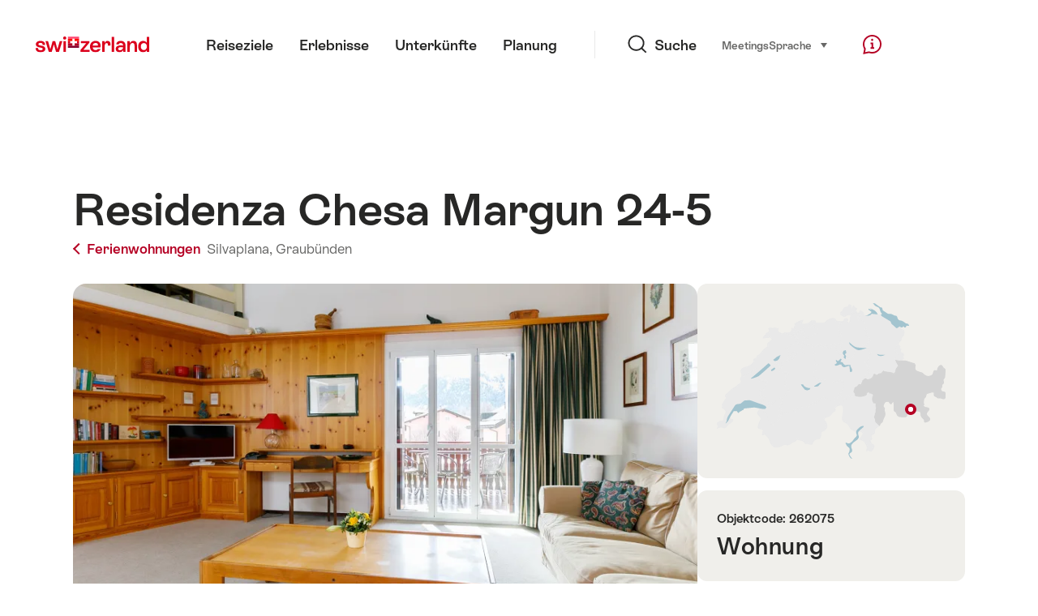

--- FILE ---
content_type: text/html;charset=UTF-8
request_url: https://chalet.myswitzerland.com/ferienwohnung/silvaplana/residenza-chesa-margun-24-5-262075/
body_size: 23346
content:
<!DOCTYPE html>
<html class="no-js" dir="ltr" itemscope lang="de">
<head>

    <meta charset="utf-8">
<script>
    (function(w, d, s, l, i) {
        w[l] = w[l] || [];w[l].push({
            'gtm.start' : new Date().getTime(),
            event : 'gtm.js'
        });
        var f = d.getElementsByTagName(s)[0],
            j = d.createElement(s),
            dl = l != 'dataLayer' ? '&l=' + l : '';
        j.async = true;
        j.src = 'https://www.googletagmanager.com/gtm.js?id=' + i + dl;f.parentNode.insertBefore(j, f);
    })(window, document, 'script', 'dataLayer', 'GTM-K3Q6QXG');
</script>

<meta content="width=device-width, initial-scale=1.0" name="viewport">
<meta content="app-id=588419227" name="apple-itunes-app">
<meta content="app-id=com.myswitzerland.familyapp&amp;hl=de" name="google-play-app">
<meta content="/assets/img/graphics/mstile-310x310.png" name="msapplication-TileImage">
<link href="/assets/img/graphics/favicon-16x16.png" rel="icon" sizes="16x16" type="image/png">
<link href="/assets/img/graphics/favicon-32x32.png" rel="icon" sizes="32x32" type="image/png">
<link href="/assets/img/graphics/favicon-96x96.png" rel="icon" sizes="96x96" type="image/png">
<link href="/assets/img/graphics/android-icon-192x192.png" rel="icon" sizes="192x192" type="image/png">
<link href="/assets/img/graphics/apple-touch-icon-180x180.png" rel="apple-touch-icon" sizes="180x180" type="image/png">
<link rel="preload" href="https://chalet.myswitzerland.com/assets/fonts/STAllegra-Semibold.woff2" as="font" crossorigin type="font/woff2">
<link rel="preload" href="https://chalet.myswitzerland.com/assets/fonts/STAllegra-Regular.woff2" as="font" crossorigin type="font/woff2">


    <title>Residenza Chesa Margun 24-5, Silvaplana</title>
    <meta name="description" content="&quot;Residenza Chesa Margun 24-5&quot;, 2-Zimmer-Wohnung 75 m2 auf 2 Stockwerken, im Dachgeschoss. Zweckmässig eingerichtet: Wohn-/Esszimmer mit Esstisch und Sat-TV. ...">
    <!-- Open Graph data -->
    <meta content="article" property="og:type">
    <meta property="og:title" content="Residenza Chesa Margun 24-5, Silvaplana">
    <meta property="og:description" content="&quot;Residenza Chesa Margun 24-5&quot;, 2-Zimmer-Wohnung 75 m2 auf 2 Stockwerken, im Dachgeschoss. Zweckmässig eingerichtet: Wohn-/Esszimmer mit Esstisch und Sat-TV. ...">
    <!-- Schema.org markup for Google+ -->
    <meta itemprop="name" content="Residenza Chesa Margun 24-5, Silvaplana">
    <meta itemprop="description" content="&quot;Residenza Chesa Margun 24-5&quot;, 2-Zimmer-Wohnung 75 m2 auf 2 Stockwerken, im Dachgeschoss. Zweckmässig eingerichtet: Wohn-/Esszimmer mit Esstisch und Sat-TV. ...">
    <!-- Twitter Card data -->
    <meta content="summary" name="twitter:card">
    <meta name="twitter:title" content="Residenza Chesa Margun 24-5, Silvaplana">
    <meta name="twitter:description" content="&quot;Residenza Chesa Margun 24-5&quot;, 2-Zimmer-Wohnung 75 m2 auf 2 Stockwerken, im Dachgeschoss. Zweckmässig eingerichtet: Wohn-/Esszimmer mit Esstisch und Sat-TV. ...">

    <meta property="og:site_name" content="Schweiz Tourismus"/>
    <meta property="og:image" content="https://images.interhome.com/CH7513.600.76/partner-xlarge/67F275DEBF131EDF87B3D3CBE50EB6B2?_obv=20261"/>
    <meta property="og:url" content="https://chalet.myswitzerland.com/ferienwohnung/silvaplana/residenza-chesa-margun-24-5-262075/"/>

    <meta name="author" content="Schweiz Tourismus"/>

    <link rel="canonical" href="https://chalet.myswitzerland.com/ferienwohnung/silvaplana/residenza-chesa-margun-24-5-262075/"/>
    <link rel="alternate" hreflang="de" href="https://chalet.myswitzerland.com/ferienwohnung/silvaplana/residenza-chesa-margun-24-5-262075/"/><link rel="alternate" hreflang="fr" href="https://chalet.myswitzerland.com/location-vacances/silvaplana/residenza-chesa-margun-24-5-262075/"/><link rel="alternate" hreflang="it" href="https://chalet.myswitzerland.com/appartamento/silvaplana/residenza-chesa-margun-24-5-262075/"/><link rel="alternate" hreflang="en" href="https://chalet.myswitzerland.com/holiday-rentals/silvaplana/residenza-chesa-margun-24-5-262075/"/><link rel="alternate" hreflang="es" href="https://chalet.myswitzerland.com/apartamento/silvaplana/residenza-chesa-margun-24-5-262075/"/><link rel="alternate" hreflang="nl" href="https://chalet.myswitzerland.com/vakantieappartement/silvaplana/residenza-chesa-margun-24-5-262075/"/><link rel="alternate" hreflang="ru" href="https://chalet.myswitzerland.com/holiday-rentals-ru/silvaplana/residenza-chesa-margun-24-5-262075/"/><link rel="alternate" hreflang="pt" href="https://chalet.myswitzerland.com/holiday-rentals-pt/silvaplana/residenza-chesa-margun-24-5-262075/"/><link rel="alternate" hreflang="zh" href="https://chalet.myswitzerland.com/holiday-rentals-zh/silvaplana/residenza-chesa-margun-24-5-262075/"/><link rel="alternate" hreflang="zo" href="https://chalet.myswitzerland.com/holiday-rentals-zo/silvaplana/residenza-chesa-margun-24-5-262075/"/><link rel="alternate" hreflang="ko" href="https://chalet.myswitzerland.com/holiday-rentals-ko/silvaplana/residenza-chesa-margun-24-5-262075/"/><link rel="alternate" hreflang="ar" href="https://chalet.myswitzerland.com/holiday-rentals-ar/silvaplana/residenza-chesa-margun-24-5-262075/"/><link rel="alternate" hreflang="ja" href="https://chalet.myswitzerland.com/holiday-rentals-ja/silvaplana/residenza-chesa-margun-24-5-262075/"/><link rel="alternate" hreflang="pl" href="https://chalet.myswitzerland.com/mieszkania/silvaplana/residenza-chesa-margun-24-5-262075/"/><link rel="alternate" hreflang="cs" href="https://chalet.myswitzerland.com/apartmany/silvaplana/residenza-chesa-margun-24-5-262075/"/>
    
    <meta name="robots" content="index, follow"/>
    <script id="svgicons-script">
  (function (url, revision) {
    var storage = window.localStorage || {};
    if (!storage.svgicons || storage.svgicons_revision != revision) {
      document.write('<link rel="preload as="image" data-revision="' + revision + '" href="' + url + '" id="svgicons">');
    } else {
      document.write('<meta name="svgicons" data-revision="' + revision + '" content="' + url + '" id="svgicons">');
    }
  })( "/assets/img/svg-sprite.svg", '394faaf041a0d50e82b4484d91e7cbd53792b4c9bf06cd4ddf13a7dc655d3065');

  // The revision (second parameter) should change whenever the svg sprite (json) changes.
  // e.g. you can use the modification timestamp of the json file.
</script>

    <script>
  window.app_config = {
    language: document.querySelector("html").getAttribute("lang"),
    assetsDirectory: "/assets",
    locale: {
      watchlist: {
        storage: "watchlist",
        defaultName: "??watchlist_default_name_de??",
        removed: "??watchlist_removed_de??"
      },
      autocomplete: {
        selected: "${value}. ${selected} von ${total} ausgew\u00E4hlt.",
        complete: "Ihre Auswahl: ${value}",
        found: "${count} Vorschl\u00E4ge. Auswahl mit Pfeiltasten nach oben oder unten.",
        notfound: "Keine passenden Vorschl\u00E4ge gefunden"
      },
      date: {
        "date-picker-instruction": "Mit Pfeiltasten Datum w\u00E4hlen",
        firstDayOfWeek: 1,
        dateFormat: null,
        today: "Heute",
        disabled: "Nicht verf\u00FCgbar",
        "prev-month": "einen Monat zur\u00FCck",
        "next-month": "einen Monat vorw\u00E4rts",
        months: [
          "Januar",
          "Februar",
          "M\u00E4rz",
          "April",
          "Mai",
          "Juni",
          "Juli",
          "August",
          "September",
          "Oktober",
          "November",
          "Dezember"
        ],
        monthsShort: [
          "Jan",
          "Feb",
          "M\u00E4r",
          "Apr",
          "Mai",
          "Jun",
          "Jul",
          "Aug",
          "Sep",
          "Okt",
          "Nov",
          "Dez"
        ],
        weekdays: [
          "Sonntag",
          "Montag",
          "Dienstag",
          "Mittwoch",
          "Donnerstag",
          "Freitag",
          "Samstag"
        ],
        weekdaysShort: [
          "So",
          "Mo",
          "Di",
          "Mi",
          "Do",
          "Fr",
          "Sa"
        ]
      },
      formerrors: {
        required: "??formerrors_required_de??",
        email: "??formerrors_email_de??",
        url: "??formerrors_url_de??",
        tel: "??formerrors_tel_de??",
        maxLength: "??formerrors_maxlength_de??",
        minLength: "??formerrors_minlength_de??",
        equal: "??formerrors_equal_de??",
        custom: "??formerrors_custom_de??"
      },
      geolocation: {
        PERMISSION_DENIED: 'Der Benutzer hat die Ermittlung der Position nicht erlaubt.',
        POSITION_UNAVAILABLE: 'Die Position ist nicht verfügbar.',
        TIMEOUT: 'Das Zeitlimit für die Ermittlung der Position wurde überschritten.',
        UNKNOWN_ERROR: 'Unbekannter Fehler bei der Ermittlung der Position.'
      },
      map: {
        "copyright-swisstopo": "Geodaten © swisstopo"
      },
      weather: {
        w1: "??detail_weather_01_de??",
        w2: "??detail_weather_02_de??",
        w3: "??detail_weather_03_de??",
        w4: "??detail_weather_04_de??",
        w5: "??detail_weather_05_de??",
        w6: "??detail_weather_06_de??",
        w7: "??detail_weather_07_de??",
        w8: "??detail_weather_08_de??",
        w9: "??detail_weather_09_de??",
        w10: "??detail_weather_10_de??",
        w11: "??detail_weather_11_de??",
        w12: "??detail_weather_12_de??",
        w13: "??detail_weather_13_de??",
        w14: "??detail_weather_14_de??",
        w15: "??detail_weather_15_de??",
        w16: "??detail_weather_16_de??",
        w17: "??detail_weather_17_de??",
        w18: "??detail_weather_18_de??",
        w19: "??detail_weather_19_de??",
        w20: "??detail_weather_20_de??",
        w21: "??detail_weather_21_de??",
        w22: "??detail_weather_22_de??",
        w23: "??detail_weather_23_de??",
        w24: "??detail_weather_24_de??",
        w25: "??detail_weather_25_de??",
        w26: "??detail_weather_26_de??",
        w27: "??detail_weather_27_de??",
        w28: "??detail_weather_28_de??",
        w29: "??detail_weather_29_de??",
        w30: "??detail_weather_30_de??"
      },
      overlay: {
        closeButton: 'Overlay schliessen',
        iframeNotAccessible: 'Dieses Element ist nicht barrierefrei zugänglich.'
      }
    },
    google: {
      maps: {
        key: "AIzaSyCYlPxaWedZYP-fURKWamK6rtJb24LIiCo"
      }
    },
    algolia: {
      app: "LMQVZQEU2J",
      key: "913f352bafbf1fcb6735609f39cc7399",
      index: "myst_de",
      searchResultsUrl: "//www.myswitzerland.com/de/search",
      facetTypes: {
        Accommodation: "Unterk\u00FCnfte",
        Art: "Kunst",
        Climate_Overview_Page: "Klima",
        Default_Page: "Seite",
        Event: "Veranstaltung",
        Experience: "Erlebnis",
        Finder_Page: "Filter-Seite",
        Food: "Essen \u0026 Trinken",
        Form: "Formular",
        Home_Page: "Homepage",
        Info_Overview_Page: "Information",
        Info_Section_Page: "Information",
        Info: "Page",
        Landing_Page: "Seite",
        News: "Neuigkeiten",
        Offer: "Angebot",
        Organisation: "Organisation",
        Place: "Ort",
        Planning_Information: "Planning Information",
        Recipe: "Rezept",
        Restaurant: "Restaurant",
        Root_Page: "Seite",
        Route: "Routen",
        Storytelling_Page: "Story",
        Touristic_Object_Overview_Page: "Tourismus-\u00DCbersicht",
        Whitelabel_Page: "Partner",
      }
    },
    guidle: {
      apiPois: 'https://www.guidle.com/m_ekUNmn/Schweiz-Tourismus/Webcams/?language={lang}',
      apiDetail: 'https://www.guidle.com/m_ekUNmn/Schweiz-Tourismus/Webcams/?templateVariant=json&offerIds={id}&language={lang}',
      apiHistory: 'https://www.guidle.com/api/rest/2.0/webcam/historic-pictures/{id}'
    }
  }
</script>

<script async src="https://www.googletagservices.com/tag/js/gpt.js"></script>
    <script>
  if (window.matchMedia && window.matchMedia('(prefers-color-scheme: dark)').matches) {
    const darkStyles = "/assets/css/ui-dark.css?d673430d1f20ac2969c0355a760faf7121ac19427cb1d0f9dfcc641b0f7e230e";
    document.write(`<link href="${darkStyles}" rel="stylesheet">`);
  } else {
    const styles = "/assets/css/ui.css?ae9b86d705dfc488a6f403346e2bd218b37ba8e8604f86f4ab5a6a3c16706cdc";
    document.write(`<link href="${styles}" rel="stylesheet">`);
  }
</script>
<noscript>
    <link rel="stylesheet" href="/assets/css/ui.css?ae9b86d705dfc488a6f403346e2bd218b37ba8e8604f86f4ab5a6a3c16706cdc">
</noscript>
    <script>
  (function () {
    var LS = window.localStorage;
    var cached = LS && LS.getItem('mys-css');
    var styleEl = document.getElementById('abovethefold');

    var darkHref = styleEl.getAttribute('data-dark');
    var darkMode = darkHref && window.matchMedia && window.matchMedia('(prefers-color-scheme: dark)').matches;
    if (darkMode) styleEl.setAttribute('data-href', darkHref);

    var href = styleEl.getAttribute('data-href');
    if (cached && LS.getItem('mys-css-href') == href) {
      var root = href.substr(0, href.lastIndexOf('/') + 1);
      styleEl.textContent = cached.replace(/\.\.\//g, root + '../');
      styleEl.cachedContent = cached;
      document.querySelector('html').className += ' css-cached';
    }
  })();
</script>


</head>
<body>
<noscript>
    <iframe src="https://www.googletagmanager.com/ns.html?id=GTM-K3Q6QXG" height="0" width="0" style="display:none;visibility:hidden"></iframe>
</noscript>
<script id="svgicons-script">
  (function (url, revision) {
    var storage = window.localStorage || {};
    if (!storage.svgicons || storage.svgicons_revision != revision) {
      document.write('<link rel="preload as="image" data-revision="' + revision + '" href="' + url + '" id="svgicons">');
    } else {
      document.write('<meta name="svgicons" data-revision="' + revision + '" content="' + url + '" id="svgicons">');
    }
  })( "/assets/img/svg-sprite.svg", '394faaf041a0d50e82b4484d91e7cbd53792b4c9bf06cd4ddf13a7dc655d3065');

  // The revision (second parameter) should change whenever the svg sprite (json) changes.
  // e.g. you can use the modification timestamp of the json file.
</script>

<div id="body">
    <header class="Header" data-js-autobreak="small" data-js-nav id="Header">
    <p aria-level="1" class="visuallyhidden" role="heading">Navigieren auf myswitzerland.com</p>
    <nav aria-describedby="Skiplinks--h2" class="Skiplinks" data-js-skiplinks id="Skiplinks">
        <h2 class="visuallyhidden" id="Skiplinks--h2">Schnellnavigation</h2>
        <ul>
            <li><a accesskey="1" href="#main-content" title="[ALT + 1]">Inhalt</a></li>
            <li><a accesskey="2" href="/" title="[ALT + 2]">Startseite</a></li>
            <li><a accesskey="3" href="#headermainnav" title="[ALT + 3]">Navigation</a></li>
            <li><a accesskey="4" href="#TO_BE_DEFINED" title="[ALT + 4]">Sitemap</a></li>
            <li><a accesskey="5" aria-expanded="false" data-flyout='{"focusInside":"input"}' data-js-flyout href="#searchOverlay" title="[ALT + 5]">Suche</a></li>
        </ul>
    </nav>

    <div class="Overlay is-collapsed" data-flyout='{"syncstate":{"html, body":"is-overlaid"},"openAnimated":true,"closeAnimated":true,"arrowElements":false,"history":"searchOverlay"}' id="searchOverlay">
        <button class="Overlay--close" data-flyout-el="close" type="button">
            <span class="visuallyhidden">Navigation schliessen</span>
        </button>
        <div class="Overlay--content">
            <div class="Search" data-imageconfig="w_{w},h_{h},c_fill,g_auto,f_auto,q_auto,e_sharpen:50/" data-imagepath="https://media.myswitzerland.com/image/fetch/" data-js-search data-minlength="2" data-path="https://www.myswitzerland.com/de">
    <div class="js-search--app">
        <script type="application/json">
            {
                "searchLegend": "Suchen",
                "placeholder": "Suchbegriff eingeben",
                "searchButton": "Suchen",
                "resultsFound": "Ergebnisse",
                "showAll": "Alle Resultate anzeigen",
                "showPage": "Seite anzeigen"
            }
        </script>
    </div>
</div>

        </div>
        <button class="FocusOnly" data-flyout-el="close" type="button">Navigation schliessen</button>
    </div>

    <div class="Header--nav is-hidden-mobilenav" data-js-autobreak="small">
        <div class="Header--nav--logo">
            <a class="HeaderLogo" href="/ferienwohnung/" id="headerlogo" title="MySwitzerland">
    <span class="HeaderLogo--picto Icon" data-picto="logo-switzerland-flag">
        <svg aria-hidden="true"><use xlink:href="#picto-logo-switzerland-flag"></use></svg>
    </span>
</a>


        </div>

        <div class="Header--navLeft">
            <div class="Header--nav--main ResponsiveHolder" data-js-responsive-content='{"target":"headermainnav","breakpoint":"tablet-portrait","type":"above"}'>
                <nav class="HeaderMainNav" id="headermainnav">
                    <h2 class="visuallyhidden">Hauptnavigation</h2>
                    <ul class="HeaderMainNav--list">
                        <li><a class="HeaderMainNav--link" href="https://www.myswitzerland.com/de/reiseziele/"> <span class="HeaderMainNav--link--text">Reiseziele</span></a></li>
                        <li><a class="HeaderMainNav--link" href="https://www.myswitzerland.com/de/erlebnisse"> <span class="HeaderMainNav--link--text">Erlebnisse</span></a></li>
                        <li><a class="HeaderMainNav--link" href="https://www.myswitzerland.com/de/unterkuenfte/"> <span class="HeaderMainNav--link--text">Unterkünfte</span></a></li>
                        <li><a class="HeaderMainNav--link" href="https://www.myswitzerland.com/de/planung"> <span class="HeaderMainNav--link--text">Planung</span></a></li>
                    </ul>
                </nav>
            </div>
        </div>
        <div class="Header--nav--services" data-hidden="true" data-js-collapsible='{"group":"subnav","syncstate":{".Header--nav":"is-servicenav-open"}}' id="headerservicenavcontainer">
            <h2 class="visuallyhidden">Suche</h2>
            <a aria-expanded="false" class="HeaderSearch" data-flyout-target="searchOverlay" data-flyout='{"focusInside":"input"}' data-js-flyout href="#searchOverlay">
                <span class="Icon" data-picto="service-search">
                    <svg aria-hidden="true"><use xlink:href="#picto-service-search"></use></svg>
                </span>
                <span class="HeaderSearch--text">Suche</span>
            </a>
        </div>
        <div class="Header--nav--meta ResponsiveHolder" data-js-responsive-content='{"target":"headermetanav","breakpoint":"tablet-portrait","type":"above"}'>
            <div class="HeaderMetaNav" id="headermetanav">
    <h2 class="visuallyhidden">Sprache, Region und wichtige Links</h2>
    <ul class="HeaderMetaNav--list">
        <li class="HeaderMetaNav--item">
            <a class="" href="https://www.myswitzerland.com/meetings/"> Meetings </a>
        </li>

        <li class="HeaderMetaNav--item">
            <div class="Flyout HeaderMetaNav--languages bottom">
                <a href="#u86" class="Flyout--trigger" data-js-flyout="true" aria-controls="u86" aria-expanded="false">
                    <span class="Icon before inline" data-picto="globe">
                        <svg aria-hidden="true"><use xlink:href="#picto-globe"></use></svg>
                    </span>
                    Sprache
                    <span class="visuallyhidden">auswählen (klicken, um anzuzeigen)</span>
                </a>
                <div class="Flyout--content is-collapsed" id="u86">
                    <div class="Flyout--content--inner" data-js-selfalign>
                        <div class="HeaderMetaNav--languages">
    <ul class="LinkList menu">
        
        <li>
            <a class="Link black small is-active" href="https://chalet.myswitzerland.com/ferienwohnung/silvaplana/residenza-chesa-margun-24-5-262075/">Deutsch</a>
        </li>
        
        <li>
            <a class="Link black small" href="https://chalet.myswitzerland.com/location-vacances/silvaplana/residenza-chesa-margun-24-5-262075/">Français</a>
        </li>
        
        <li>
            <a class="Link black small" href="https://chalet.myswitzerland.com/appartamento/silvaplana/residenza-chesa-margun-24-5-262075/">Italiano</a>
        </li>
        
        <li>
            <a class="Link black small" href="https://chalet.myswitzerland.com/holiday-rentals/silvaplana/residenza-chesa-margun-24-5-262075/">English</a>
        </li>
        
        <li>
            <a class="Link black small" href="https://chalet.myswitzerland.com/apartamento/silvaplana/residenza-chesa-margun-24-5-262075/">Español</a>
        </li>
        
        <li>
            <a class="Link black small" href="https://chalet.myswitzerland.com/vakantieappartement/silvaplana/residenza-chesa-margun-24-5-262075/">Nederlands</a>
        </li>
        
        <li>
            <a class="Link black small" href="https://chalet.myswitzerland.com/holiday-rentals-ru/silvaplana/residenza-chesa-margun-24-5-262075/">Русский</a>
        </li>
        
        <li>
            <a class="Link black small" href="https://chalet.myswitzerland.com/holiday-rentals-pt/silvaplana/residenza-chesa-margun-24-5-262075/">Português</a>
        </li>
        
        <li>
            <a class="Link black small" href="https://chalet.myswitzerland.com/holiday-rentals-zh/silvaplana/residenza-chesa-margun-24-5-262075/">中文简体</a>
        </li>
        
        <li>
            <a class="Link black small" href="https://chalet.myswitzerland.com/holiday-rentals-zo/silvaplana/residenza-chesa-margun-24-5-262075/">中文繁体</a>
        </li>
        
        <li>
            <a class="Link black small" href="https://chalet.myswitzerland.com/holiday-rentals-ko/silvaplana/residenza-chesa-margun-24-5-262075/">한국어</a>
        </li>
        
        <li>
            <a class="Link black small" href="https://chalet.myswitzerland.com/holiday-rentals-ar/silvaplana/residenza-chesa-margun-24-5-262075/">العربية</a>
        </li>
        
        <li>
            <a class="Link black small" href="https://chalet.myswitzerland.com/holiday-rentals-ja/silvaplana/residenza-chesa-margun-24-5-262075/">日本語</a>
        </li>
        
        <li>
            <a class="Link black small" href="https://chalet.myswitzerland.com/mieszkania/silvaplana/residenza-chesa-margun-24-5-262075/">Polski</a>
        </li>
        
        <li>
            <a class="Link black small" href="https://chalet.myswitzerland.com/apartmany/silvaplana/residenza-chesa-margun-24-5-262075/">Česky</a>
        </li>
    </ul>
</div>

                        
                        <button class="FocusOnly" data-flyout-el="close" type="button">Sprache schliessen</button>
                    </div>
                </div>
            </div>
        </li>
    </ul>
</div>

        </div>
        <nav class="HeaderServiceNav">
            <h2 class="visuallyhidden">Service Navigation</h2>
            <ul class="HeaderServiceNav--list">
                <li>
                    <a href="//help.myswitzerland.com/hc/" class="HeaderServiceNav--link" data-js-tooltip="bottom compact t-xxs t-red t-bold" title="Hilfe &amp; Kontakt">
                        <span class="Icon red" data-picto="service-contact">
                            <svg aria-hidden="true"><use xlink:href="#picto-service-contact"></use></svg>
                        </span>
                        <span class="visuallyhidden">Hilfe &amp; Kontakt</span>
                    </a>
                </li>
                <li class="is-visible-tablet-portrait">
                    <a href="" class="HeaderServiceNav--link" data-js-tooltip="bottom compact t-xxs t-red t-bold" title="In meiner Nähe">
                        <span class="Icon red" data-picto="service-around-me">
                            <svg aria-hidden="true"><use xlink:href="#picto-service-around-me"></use></svg>
                        </span>
                        <span class="visuallyhidden">In meiner Nähe</span>
                    </a>
                </li>
            </ul>
        </nav>
    </div>
    <button aria-controls="headerservicenavcontainer" aria-expanded="false" aria-hidden="true" class="Header--nav--showServices" data-collapsible-el="toggle" tabindex="-1"></button>

    <div class="HeaderMobile" data-js-autobreak="small">
    <div class="HeaderMobile--header">
        <a class="HeaderLogo" href="/ferienwohnung/" id="headerlogo" title="MySwitzerland">
    <span class="HeaderLogo--picto Icon" data-picto="logo-switzerland-flag">
        <svg aria-hidden="true"><use xlink:href="#picto-logo-switzerland-flag"></use></svg>
    </span>
</a>



        <button aria-controls="mobilenav" aria-expanded="false" class="HeaderMobile--toggle" data-js-flyout>
            <span class="HeaderMobile--toggle--label"> Menü <span class="visuallyhidden">Navigation öffnen</span>
            </span>
        </button>
    </div>
    <div class="HeaderMobile--nav is-collapsed" data-flyout='{"syncstate":{"#Header, html":"is-mobile-open"},"closeAnimated":true,"arrowElements":"[aria-controls], a[href]"}' id="mobilenav">
        <div class="HeaderMobile--nav--main">
            <div class="HeaderMobile--nav--head">
                <button class="HeaderMobile--nav--close" data-flyout-el="close">
                    <span class="visuallyhidden">Navigation schliessen</span>
                </button>
                <h2 class="visuallyhidden">Suchen</h2>
<a aria-expanded="false" class="HeaderSearch" data-flyout='{"focusInside":"input","syncstate":{".HeaderMobile--nav":"is-search-open"},"openAnimated":true,"closeAnimated":true}' data-js-flyout href="#searchOverlay">
    <span class="Icon" data-picto="service-search">
        <svg aria-hidden="true"><use xlink:href="#picto-service-search"></use></svg>
    </span>
    <span class="HeaderSearch--text">Suche</span>
</a>

            </div>
            <div class="HeaderMobile--nav--body">
                <nav class="HeaderMobileMainNav">
                    <h2 class="visuallyhidden">Hauptnavigation</h2>
                    <ul class="HeaderMobileMainNav--list">
                        <li><a class="HeaderMobileMainNav--link home" href="/">Home</a></li>
                        <li><a class="HeaderMobileMainNav--link" href="https://www.myswitzerland.com/de/reiseziele/"> Reiseziele </a></li>
                        <li><a class="HeaderMobileMainNav--link" href="https://www.myswitzerland.com/de/erlebnisse"> Erlebnisse </a></li>
                        <li><a class="HeaderMobileMainNav--link" href="https://www.myswitzerland.com/de/unterkuenfte/"> Unterkünfte </a></li>
                        <li><a class="HeaderMobileMainNav--link" href="https://www.myswitzerland.com/de/planung"> Planung </a></li>
                    </ul>
                </nav>
                <div class="ResponsiveHolder" data-js-responsive-content='{"target":"headermetanav","breakpoint":"tablet-portrait","type":"below"}'></div>
            </div>
            <div class="HeaderMobile--nav--foot">
                
<div class="HeaderServiceNavMobile" data-js-headerservicenavmobile id="HeaderServiceNavMobile">
    <h2 class="visuallyhidden">Service Navigation</h2>
    <ul class="HeaderServiceNavMobile--list">
        <li>
            <a class="HeaderServiceNavMobile--item--link" data-js-headerservicenavmobile-el href=""> 
                <span class="Icon" data-picto="location"> 
                    <svg aria-hidden="true"><use xlink:href="#picto-location"></use></svg>
                </span> 
                <span class="HeaderServiceNavMobile--item--link--text">Karte</span>
            </a>
        </li>
        <li>
            <a class="HeaderServiceNavMobile--item--link" data-js-headerservicenavmobile-el href=""> 
                <span class="Icon" data-picto="service-contact"> 
                    <svg aria-hidden="true"><use xlink:href="#picto-service-contact"></use></svg>
                </span> 
                <span class="HeaderServiceNavMobile--item--link--text">Hilfe &amp; Kontakt</span>
            </a>
        </li>
    </ul>
</div>

            </div>
        </div>
        <div class="HeaderMobile--nav--sub ResponsiveHolder" data-js-responsive-content='{"target":"headersubnav","breakpoint":"tablet-portrait","type":"below"}'></div>
    </div>
</div>
    <div class="Header--background"></div>
</header>


    <div class="site-content" id="main-content" role="main">
        <div class="l-Gap l-SiteWidth none-down">
    <div class="PageHeader small">
        <div class="PageHeader--header">
            <h1 class="PageHeader--title"> Residenza Chesa Margun 24-5 </h1>
            <div class="PageHeader--meta">
                <a class="PageHeader--category" href="/ferienwohnung/" title="Zur Übersicht">
                    <span class="Icon before inline" data-icon="nav-back-mobile"></span> Ferienwohnungen
                </a>
                <span class="PageHeader--info">
                    <a href="https://chalet.myswitzerland.com/ferienwohnung/silvaplana/">Silvaplana,</a>
                    <a href="https://chalet.myswitzerland.com/ferienwohnung/graubuenden/">Graubünden</a>
                </span>
            </div>
        </div>
    </div>
</div>

        <div class="l-Gap none-down">
            <div class="l-PageGrid">
                <div class="l-PageGrid--inner">
                    <div class="l-PageGrid--main">
                        <div class="l-Gap l-SiteWidth s-down">
    <div class="PageHeader--image small">
        <div class="Media image is-complete" style="padding-top: 62.5%;">
            <div data-js-parallax="{&quot;property&quot;:&quot;object-position&quot;,&quot;from&quot;:0,&quot;to&quot;:100,&quot;unity&quot;:&quot;%&quot;}"
                 class="is-loaded"
                 id="image_detail_header"
                 style="background-image:url(https://media.myswitzerland.com/image/fetch/w_6,h_4,c_fill,g_auto,f_auto,q_auto,e_sharpen:50/https://images.interhome.com/CH7513.600.76/partner-xlarge/67F275DEBF131EDF87B3D3CBE50EB6B2?_obv=20261)" data-sizes="https://media.myswitzerland.com/image/fetch/w_{w},h_{h},c_fill,g_auto,f_auto,q_auto,e_sharpen:50/https://images.interhome.com/CH7513.600.76/partner-xlarge/67F275DEBF131EDF87B3D3CBE50EB6B2?_obv=20261 1600x1000"></div>
        </div>
        <button aria-controls="mediagallery" aria-expanded="false" class="PageHeader--gallerytoggle" data-js-gallerylink='{"index":0}' type="button" title="Mediengalerie öffnen">
            <span class="PageHeader--gallerytoggle--label"> 
                <span class="Icon white" data-picto="imagegallerie"> 
                    <svg aria-hidden="true">
                        <use xlink:href="#picto-imagegallerie"></use>
                    </svg>
                </span> Mediengalerie
            </span>
        </button>
    </div>
    <div class="PageHeader--summary">
        <section class="MobileSummary">
    <h2 id="u4" class="visuallyhidden">Übersicht</h2>
    <ul aria-labelledby="u4" class="MobileSummary--bar">
        <li class="MobileSummary--section">
            <div class="MobileSummary--info">
                <span class="MobileSummary--info--label"> Schlafzimmer </span>
                <span class="MobileSummary--info--value"> 
                    <span class="Icon MobileSummary--info--picto" data-picto="room"> 
                        <svg aria-hidden="true"><use xlink:href="#picto-room"></use></svg>
                    </span> 1
                </span>
            </div>
        </li>
        
        <div class="li MobileSummary--section">
            <div class="MobileSummary--info">
                <span class="MobileSummary--info--label"> max. Erwachsene </span>
                <span class="MobileSummary--info--value">
                    <span class="Icon MobileSummary--info--picto" data-picto="people">
                        <svg aria-hidden="true"><use xlink:href="#picto-people"></use></svg>
                    </span> 4
                </span>
            </div>
        </div>
        <li class="MobileSummary--section">
            <div class="MobileSummary--flyout">
                <a class="MobileSummary--flyout--trigger" href="#availabilitycalendar" onclick='mys.ui.collapsible.open(document.getElementById("availabilitycalendar-content"))'>
                    <span class="visuallyhidden">Verfügbarkeit</span>
                    <span class="Icon MobileSummary--flyout--picto" data-picto="availability"> 
                        <svg aria-hidden="true"><use xlink:href="#picto-availability"></use></svg>
                    </span>
                    <span class="MobileSummary--flyout--label"> Verfügbarkeit </span>
                </a>
            </div>
        </li>
    </ul>
</section>

    </div>
</div>

                        <div class="l-Gap l-SiteWidth s-down">
    <section class="LeadText">
        <h2 class="visuallyhidden">Beschreibung der Ferienwohnung</h2>
        <div class="LeadText--lead">
            <div class="LeadText--text">
                <p>"Residenza Chesa Margun 24-5", 2-Zimmer-Wohnung 75 m2 auf 2 Stockwerken, im Dachgeschoss. Zweckmässig eingerichtet: Wohn-/Esszimmer mit Esstisch und Sat-TV. Ausgang zum Balkon. Offene Galerie mit 2 Betten (80 cm, Länge 180 cm). 1 Doppelzimmer (80 cm, Länge 180 cm). Ausgang zum Balkon. Küche (4 Kochplatten, Backofen, Geschirrspüler). Bad/WC. Balkon, Südlage. Terrassenmöbel. Sicht auf die Berge und die Ortschaft. Zur Verfügung: Internet (WLAN, gratis). Garage. Bitte beachten: geeignet für Familien. Nichtraucher-Unterkunft. Maximal 1 Haustier/Hund erlaubt. Anstelle eines abgeschlossenen Schlafzimmers befinden sich manche Schlafplätze in einem offenen Bereich (Galerie, Nische etc.). CH7513.600.76

Gemütliches Appartementhaus "Residenza Chesa Margun", 1'815 m.ü.M., umgeben von Bäumen und Wiesen. 7 Häuser in der Residenz. Im Ortsteil Surlej, ruhige, sonnige, erhöhte Lage am Hang, 5 m vom Waldrand, 1 km vom See, 200 m vom Skigebiet, in einer Sackgasse, Richtung Süden. Zur Mitbenutzung: Liegewiese. Kinderspielplatz (Rutschbahn, Schaukel). In der Anlage: Empfang, Restaurant, Bar, Wireless LAN, Fahrstuhl, Einstellraum für Fahrräder, Skiraum, Zentralheizung, Waschmaschine (extra), Wäschetrockner (zur Mitbenutzung, extra). Brötchenservice. Zufahrt bis zum Haus. Im Winter 4x4 empfohlen. Gemeinschaftsgarage. Maße: Höhe 203 cm. E-Ladestation. Einkaufsgeschäft 2 km, Bäckerei 250 m, Fahrradverleih 100 m, Bushaltestelle "Surlej Foppas" 210 m, Thermalbad "Samedan" 14 km. Golfplatz (8 Loch) 7 km, Surfschule 3 km, Tennis 3 km, Sportzentrum 3 km, Wanderwege ab Haus 100 m, Luftseilbahn 500 m, Skilift, Sessellift 200 m, Skiverleih 100 m, Skibushaltestelle 20 m, Skischule, Kinderskischule, Langlaufloipe 200 m, Eisfeld 3 km. Bekannte Skigebiete sind gut erreichbar: Corvatsch 500 m. Bekannte Seen in der Umgebung sind gut erreichbar: Silvaplanasee 1 km. Wandergebiete: Panoramaweg 1 km, Via Engiadina 1 km. Bitte beachten: Angeln (mit Bewilligung). Gratis Skibus. Der gratis Skibus fährt zum Skigebiet Silvaplana-Surlej-Corvatsch Bahn. Bitte beachten: Weitere Unterkünfte sind buchbar. Ferienwohnung Ref. CH7513.600 befindet sich auf dem gleichen Grundstück. Alle Häuser/Wohnungen sind individuell eingerichtet. Die Residenz steht ca. 500 m unterhalb der Corvatschbahn. Die Südwohnungen haben Bergsicht, die Nordwohnungen Sicht auf den Wald. Kinderecke mit verschiedenen Spiele für kleine und grosse Kinder. Skifahren auf dem Corvatsch-Snownight (beleuchtete Piste). Extra Skipass notwendig. Das Haus verfügt über eine Ladestation für Elektroautos.</p>
            </div>
        </div>
    </section>
</div>

                        <div class="l-Gap l-SiteWidth reset-mobile s-down">
    <div class="AwardTeaserSection">
        <h3 class="AwardTeaserSection--title">
            <span>Auszeichnungen</span>
        </h3>
        <div class="AwardTeaserSection--teasers" data-js-slider='{"wrapAround":false}'>
            <div class="AwardTeaserSection--teasers--slider js-slider--viewport">
                <div class="AwardTeaserSection--teasers--slider--wrapper js-slider--slider">
                    <div class="AwardTeaserSection--teasers--slider--slide js-slider--slide">
                        <div class="AwardTeaser small">
                            <div class="AwardTeaser--inner">
                                <div class="AwardTeaser--media fewo-rating">
                                    <span style="display: inline-block; background-image: url(/assets/img/icons/sprite@2x.png);" class="fewo-a"></span>
                                    <span style="display: block;">
                                        <svg aria-hidden="true" class="fewo-star">
                                            <use xlink:href="/assets/img/icons/sprite-bw.svg#icon-rating"></use>
                                        </svg><svg aria-hidden="true" class="fewo-star">
                                            <use xlink:href="/assets/img/icons/sprite-bw.svg#icon-rating"></use>
                                        </svg><svg aria-hidden="true" class="fewo-star">
                                            <use xlink:href="/assets/img/icons/sprite-bw.svg#icon-rating"></use>
                                        </svg>
                                        
                                    </span>
                                </div>
                                <p class="AwardTeaser--desc">Offizielle Klassifikation durch STV</p>
                            </div>
                        </div>
                    </div>
                    <div class="AwardTeaserSection--teasers--slider--slide js-slider--slide">
                        <div class="AwardTeaser small">
                            <div class="AwardTeaser--inner">
                                <div class="AwardTeaser--media fewo-provider">
                                    <svg aria-hidden="true">
                                        <use xlink:href="/assets/img/icons/sprite-color.svg#icon-interhome"></use>
                                    </svg>
                                </div>
                                <p class="AwardTeaser--desc">
                                    Angebot von Interhome
                                </p>
                            </div>
                        </div>
                    </div>
                    
                    <style>
                      .fewo-rating .fewo-a {
                        -webkit-background-size: 217px 90px;
                        background-size: 217px 90px;
                        background-position: 0 0;
                        width: 37px;
                        height: 31px;
                      }

                      .fewo-rating .fewo-star {
                        width: 17.5px;
                        height: 17px;
                      }

                      .fewo-provider svg {
                        max-width: 100%;
                        height: 100%;
                      }
                    </style>

                </div>
            </div>
        </div>
    </div>
</div>

                        
<div class="ArticleSection" id="articlesection-u10">
    <div class="ArticleSection--header" data-inpagenavigation-title="Details">
        <h2 class="ArticleSection--title">Details</h2>
        <button aria-controls="articlesection-u10-content" aria-expanded="false" class="ArticleSection--toggle" type="button">
            <span class="visuallyhidden">Details</span>
        </button>
    </div>
    <div class="ArticleSection--content" data-hidden="true" data-js-collapsible="articlesection-u10-section" id="articlesection-u10-content">
        <div class="ArticleSection--content--inner">
            <div class="l-Gap l-SiteWidth none-down">
                <ul class="FeatureTags">
                    <li class="FeatureTag">Parkplatz</li>
                    <li class="FeatureTag">Kabel TV/Sat TV</li>
                    <li class="FeatureTag">Geschirrspüler</li>
                    <li class="FeatureTag">Waschmaschine</li>
                    <li class="FeatureTag">WLAN</li>
                </ul>
            </div>
        </div>
    </div>
</div>


<div class="ArticleSection" id="availabilitycalendar">
    <div class="ArticleSection--header" data-inpagenavigation-title="Objekt buchen">
        <h2 class="ArticleSection--title">Objekt buchen</h2>
        <button aria-controls="availabilitycalendar-content" aria-expanded="false" class="ArticleSection--toggle" type="button">
            <span class="visuallyhidden">Objekt buchen</span>
        </button>
    </div>
    <div class="ArticleSection--content" data-hidden="true" data-js-collapsible="availabilitycalendar-section" id="availabilitycalendar-content">

        <div class="ArticleSection--content--inner">
            <div class="l-Gap l-SiteWidth s-down">
    <div class="AvailabilityFinder">
        <div class="r-framed">
            <div class="richtext">
                <p>Bitte wählen Sie den gewünschten Zeitraum</p>
            </div>
            <div class="DateRangeInline" data-js-daterange="availability">
                <input data-container="daterangestart_u13" data-day-fn="availability.start(dayConfig)" id="u11" min="" name="date_start" type="hidden"/>
                <input data-container="daterangeend_u14" data-day-fn="availability.end(dayConfig, this.start._d)" onchange="checkAvailability()" id="u12" min="" name="date_end" type="hidden"/>
                <div id="daterangestart_u13"></div>
                <div id="daterangeend_u14"></div>
            </div>
            <div class="l-FlexGrid gutter noGap">
                <div class="AvailabilityFinder--legend is-available">An-/Abreisedatum</div>
                <div class="AvailabilityFinder--legend is-free">Frei, kein Anreisedatum</div>
                <div class="AvailabilityFinder--legend is-busy">Nicht verfügbar</div>
            </div>
        </div>
        <div class="r-framed">
            <fieldset class="PersonChooser--room inline">
                <legend class="PersonChooser--roomTitle">Gäste</legend>
                <div class="PersonChooser--guestsInput">
                    <div class="BasicInput number">
                        <div class="InputNumber">
                            <label for="availabilityAdults"> Erwachsene </label>
                            <div class="InputNumber--widget js-stepinput">
                                <button class="Button icon border gray small InputNumber--button js-stepinput--decrease" type="button" aria-hidden="true" tabindex="-1">
                                    <span class="Icon inline" data-icon="minus"></span>
                                </button>
                                <input class="InputNumber--input" id="availabilityAdults" max="4" min="1" name="erwachsene" type="number" onchange="checkAvailability()" value="2">
                                <button class="Button icon border gray small InputNumber--button js-stepinput--increase" type="button" aria-hidden="true" tabindex="-1">
                                    <span class="Icon inline" data-icon="plus"></span>
                                </button>
                            </div>
                        </div>
                    </div>
                </div>
                <div class="PersonChooser--guestsInput">
                    <div class="BasicInput number">
                        <div class="InputNumber">
                            <label for="availabilityChildren"> Kinder <small>(0-12)</small>
                            </label>
                            <div class="InputNumber--widget js-stepinput">
                                <button class="Button icon border gray small InputNumber--button js-stepinput--decrease" type="button" aria-hidden="true" tabindex="-1">
                                    <span class="Icon inline" data-icon="minus"></span>
                                </button>
                                <input class="InputNumber--input" id="availabilityChildren" max="4" min="0" name="kinder" type="number" onchange="checkAvailability()" value="0">
                                <button class="Button icon border gray small InputNumber--button js-stepinput--increase" type="button" aria-hidden="true" tabindex="-1">
                                    <span class="Icon inline" data-icon="plus"></span>
                                </button>
                            </div>
                        </div>
                    </div>
                </div>
            </fieldset>
        </div>

        <div class="r-framed" id="bookingInfo">
            <div class="loader">
                <div class="lds-ripple">
                    <div></div>
                    <div></div>
                </div>
            </div>
            <div class="l-Gap em-down">
                <div class="l-FlexGrid gutter">
                    <div class="richtext">
                        <div>Reisezeitraum</div>
                        <strong><span id="numNights"></span> Nächte</strong>
                    </div>
                    <div class="richtext">
                        <div>Mietpreis</div>
                        <strong id="bookingPrice"></strong>
                    </div>
                </div>
            </div>
            <div class="l-FlexGrid">
                <div class="l1of3">
                    <a id="bookingUrl" href="https://api.openbooking.ch/accommodations/998fe9a978cb463884f25926a329cabf/url" class="Button" type="button" target="_blank">Verfügbarkeit prüfen</a>
                </div>
                <div class="l2of3">
                    <div class="provider-icon">
                        <svg aria-hidden="true" style="max-width: 100%; height: 100%;">
                            <use xlink:href="/assets/img/icons/sprite-color.svg#icon-interhome"></use>
                        </svg>
                    </div>
                    <p class="t-xxs">
                        Die Buchung erfolgt über die Webseite des Anbieters. <br/> Ihre Anfrage wird weitergeleitet.
                    </p>
                </div>
            </div>
        </div>
    </div>


</div>

<style>
  .provider-icon {
    display: block;
    width: 110px;
    height: 30px;
    margin-bottom: 5px;
  }

  #bookingInfo {
    position: relative;
    display: none;
  }

  #bookingInfo .loader {
    display: none;
    position: absolute;
    left: 0;
    right: 0;
    top: 0;
    bottom: 0;
    z-index: 1;
    background: #fff;
    text-align: center;
  }

  .lds-ripple {
    display: inline-block;
    position: relative;
    top: calc(50% - 28px);
    width: 64px;
    height: 64px;
  }

  .lds-ripple div {
    position: absolute;
    border: 4px solid #ccc;
    opacity: 1;
    border-radius: 50%;
    animation: lds-ripple 1s cubic-bezier(0, 0.2, 0.8, 1) infinite;
  }

  .lds-ripple div:nth-child(2) {
    animation-delay: -1s;
  }

  @keyframes lds-ripple {
    0% {
      top: 28px;
      left: 28px;
      width: 0;
      height: 0;
      opacity: 1;
    }
    100% {
      top: -1px;
      left: -1px;
      width: 58px;
      height: 58px;
      opacity: 0;
    }
  }
</style>

<script>
  window.onload = function () {
    if (findGetParameter("date_start") !== "" && findGetParameter("date_end") !== "") {
      checkAvailability();
    }
  };

  function findGetParameter(parameterName) {
    var result = null;
    var tmp = [];
    location.search.substr(1).split("&").forEach(function (item) {
      tmp = item.split("=");
      if (tmp[0] === parameterName) {
        result = decodeURIComponent(tmp[1]);
      }
    });
    return result;
  }

  var availability = {"_master":true,"accommodation":"998fe9a978cb463884f25926a329cabf","arrival":[260121,260122,260123,260328,260330,260331,260401,260402,260403,260411,260413,260414,260415,260416,260417,260418,260605,260606,260608,260609,260610,260611,260612,260613,260615,260616,260617,260618,260619,260620,260622,260623,260624,260625,260626,260627,260629,260630,260701,260702,260703,260704,260706,260707,260708,260709,260710,260711,260718,260829,260831,260901,260902,260903,260904,260905,260907,260908,260909,260910,260911,260912,260914,260915,260916,260917,260918,260919,260921,260922,260923,260924,260925,260926,260928,260929,260930,261001,261002,261003,261005,261006,261007,261008,261009,261010,261012,261013,261014,261015,261016,261017,261019,261020,261021,261022,261023,261024,261026,261027,261028,261029,261030,261031,261102,261103,261104,261105,261106,261107,261109,261110,261111,261112,261113,261114,261116,261117,261118,261119,261120,261121,261123,261124,261125,261126,261127],"free":[260121,260122,260123,260328,260329,260330,260331,260401,260402,260403,260411,260412,260413,260414,260415,260416,260417,260418,260605,260606,260607,260608,260609,260610,260611,260612,260613,260614,260615,260616,260617,260618,260619,260620,260621,260622,260623,260624,260625,260626,260627,260628,260629,260630,260701,260702,260703,260704,260705,260706,260707,260708,260709,260710,260711,260712,260713,260714,260715,260716,260717,260718,260719,260720,260721,260722,260723,260724,260829,260830,260831,260901,260902,260903,260904,260905,260906,260907,260908,260909,260910,260911,260912,260913,260914,260915,260916,260917,260918,260919,260920,260921,260922,260923,260924,260925,260926,260927,260928,260929,260930,261001,261002,261003,261004,261005,261006,261007,261008,261009,261010,261011,261012,261013,261014,261015,261016,261017,261018,261019,261020,261021,261022,261023,261024,261025,261026,261027,261028,261029,261030,261031,261101,261102,261103,261104,261105,261106,261107,261108,261109,261110,261111,261112,261113,261114,261115,261116,261117,261118,261119,261120,261121,261122,261123,261124,261125,261126,261127],"minstay":[3,3,3,3,3,3,3,3,3,3,3,3,3,3,3,3,3,3,3,3,3,3,3,3,3,3,3,3,3,3,3,3,3,3,3,3,3,3,3,3,3,3,3,3,3,3,3,7,7,3,3,3,3,3,3,3,3,3,3,3,3,3,3,3,3,3,3,3,3,3,3,3,3,3,3,3,3,3,3,3,3,3,3,3,3,3,3,3,3,3,3,3,3,3,3,3,3,3,3,3,3,3,3,3,3,3,3,3,3,3,3,3,3,3,3,3,3,3,3,3,3,3,3,3,3,3,3],"provider":""};
  var arrivals = availability.arrival;
  var free = availability.free;
  var minstay = availability.minstay;

  var onlyDeparture = "Nur Abreise";
  var notAvailable = "Nicht verf\u00FCgbar";
  var noArrivalDay = "Kein Anreisetag";
  
  window.availability = {
    start: function (day) {
      if (day.date > new Date()) {
        var parsedDay = parseInt(day.date.yymmdd());
        day.checkin_available = _isCheckinAvailable(parsedDay); // in arrivals
        day.is_past = day.date < new Date();
        day.available = _isAvailable(parsedDay); // in free and after today
        day.checkout_only = _isCheckoutOnly(parsedDay);
        day.isDisabled = !day.available || !day.checkin_available;
        day.classes = ((day.isDisabled && !day.checkout_only)) ? 'is-busy' : 'is-free';
        if (!day.isDisabled && day.checkin_available) {
          day.classes = 'is-available';
        } else if (day.available) {
          day.classes = 'is-free';
        }
        if (day.isDisabled) {
          day.td['data-title'] = (day.checkout_only && !day.is_past) ? onlyDeparture : (!day.available) ? notAvailable : noArrivalDay;
          day.td['data-js-tooltip'] = '';
        }
      } else {
        day.isDisabled = true;
      }
      return day;
    },
    end: function (day, startDate) {
      if (startDate && day.date > new Date()) {
        var parsedDay = parseInt(day.date.yymmdd());
        day.checkin_available = _isCheckinAvailable(parsedDay); // in arrivals
        day.available = _isAvailable(parsedDay) && day.date > new Date(); // in free and after today
        day.checkout_only = _isCheckoutOnly(parsedDay);
        day.min_stay = _getMinStay(parsedDay);
        var diffDays = (day.date.getTime() - startDate.getTime()) / 864E5;
        day.isDisabled = !day.available || !day.checkin_available || (diffDays ? diffDays < day.min_stay : false);
        day.classes = day.isDisabled ? 'is-busy' : 'is-free';
        if ((day.checkout_only || !day.isDisabled) && day.date > startDate) {
          day.isDisabled = false;
          day.classes = 'is-available';
        } else {
          day.td['data-title'] = notAvailable;
          day.td['data-js-tooltip'] = '';
        }
      } else {
        day.isDisabled = true;
      }
      return day;
    }
  };

  
  function checkAvailability() {
    var $ = window.jQuery;
    var $loader = $('.loader');
    var $bookingInfo = $('#bookingInfo');

    var startDate = new Date(document.getElementById('u11').value);
    var endDate = new Date(document.getElementById('u12').value);
    var numAdults = parseInt(document.getElementById('availabilityAdults').value) || 2;
    var numChildren = parseInt(document.getElementById('availabilityChildren').value) || 0;
    var accommodation = "998fe9a978cb463884f25926a329cabf";
    var fewoUrl = "https://api.openbooking.ch/accommodations/998fe9a978cb463884f25926a329cabf/url";

    console.log('adults: ' + numAdults);
    console.log('children: ' + numChildren);

    var $numNights = $('#numNights');
    var $bookingPrice = $('#bookingPrice');
    var $bookingUrl = $('#bookingUrl');

    if (startDate.valid() && endDate.valid()) {
      if (($bookingInfo).is(':hidden')) {
        $loader.show();
        $bookingInfo.slideDown();
      } else {
        $loader.fadeIn();
      }
      getAvailability(startDate, endDate, accommodation, numAdults, numChildren).then(function (data) {
        if (data && data.length > 0) {
          var price;
          var timeDiff = Math.abs(endDate.getTime() - startDate.getTime());
          var numOfNights = Math.ceil(timeDiff / (1000 * 3600 * 24));
          if (data[0].price) {
            price = data[0].price;
          } else {
            console.log('Keine Preisdaten verfügbar');
            price = 0;
          }
          $numNights.text(numOfNights);
          $bookingPrice.text(price.currency + ' ' + price.value.toLocaleString('de-CH', {minimumFractionDigits: 2}));
          $bookingUrl.attr('href', data[0].url);
        } else {
          console.log('Fehler bei der OpenBooking-Abfrage.');
          console.log(data);
          $numNights.text('');
          $bookingPrice.text('–');
          $bookingUrl.attr('href', fewoUrl);
        }
        $loader.fadeOut();
      }).catch(function (reason) {
        console.log(reason);
      });
    }
  }

  function getAvailability(checkin, checkout, accommodation, numAdults, numChildren) { 
    var ob = new OBManager("https://api.openbooking.ch", "eyJ0eXAiOiJKV1QiLCJhbGciOiJIUzI1NiJ9.eyJpZCI6IjU3N2E3NjIyZDBhNThjMGIwMGI3YTc0YiIsImdyb3VwIjoiNTc1YWQ0ZGZlOWRhNjMzZDI2Y2E3MmM0Iiwic2NvcGVzIjpbIm1hc3RlciJdLCJpYXQiOjE0NzE5NjM1ODd9.LK7Vcif2BbjyGAl06xeT6M3ZKyvLpixW2mBlAQTviPI");
    var query = {
      "checkin": checkin.toISOString(),
      "checkout": checkout.toISOString(),
      "rooms": [{
        "adults": numAdults,
        "children": numChildren,
        "childrens_age": []
      }],
      "language": "de",
      "accommodationid": [accommodation]
    }
    var options = {
      "tracktag": "preisKalender",
      pageSize: 1
    }
    var result = ob.getItems(query, options).nextPage();
    return result;
  }

  Date.prototype.yymmdd = function () {
    var mm = this.getMonth() + 1; // getMonth() is zero-based
    var dd = this.getDate();

    return [this.getFullYear().toString().substring(2),
      (mm > 9 ? '' : '0') + mm,
      (dd > 9 ? '' : '0') + dd
    ].join('');
  };

  Date.prototype.valid = function () {
    return this instanceof Date && !isNaN(this);
  }

  function _getPreviousDay(date) {
    return date - 1;
  }

  function _isAvailable(date) {
    return (availability) ? inArray(date, free) : true;
  }

  function _isCheckinAvailable(date) {
    return (availability) ? inArray(date, arrivals) : true;
  }

  function _getMinStay(date) {
    return (availability) ? minstay[arrivals.indexOf(date)] : null;
  }

  function _isCheckoutOnly(date) {
    return (availability) ? (inArray(_getPreviousDay(date), free) && !_isAvailable(date)) : false;
  }

  function inArray(item, array) {
    if (!array || array.length === 0) {
      return false;
    }
    return (-1 !== array.indexOf(item));
  }
</script>


        </div>

    </div>
</div>


<div class="ArticleSection" id="articlesection-u17">
    <div class="ArticleSection--header" data-inpagenavigation-title="Kontakt">
        <h2 class="ArticleSection--title">Kontakt</h2>
        <button aria-controls="articlesection-u17-content" aria-expanded="false" class="ArticleSection--toggle" type="button">
            <span class="visuallyhidden">Kontakt</span>
        </button>
    </div>
    <div class="ArticleSection--content" data-hidden="true" data-js-collapsible="articlesection-u17-section" id="articlesection-u17-content">
        <div class="ArticleSection--content--inner">
            <div class="l-Gap l-SiteWidth s-down">
                <div class="richtext">
                    <p class="l-Gap em-down">
                         <br/> 7513 Silvaplana-Surlej
                    </p>
                    <p>
                        
                        
                    </p>
                </div>
            </div>
        </div>
    </div>
</div>

                    </div>

                    <div class="l-PageGrid--aside" data-js-aside>
                        <div class="l-PageGrid--aside--content" data-js-aside-content>
                            <div class="Summary">
    <h2 class="visuallyhidden">Übersicht</h2>
    <div class="Summary--item">
        
<div class="SidebarWidget">
    <div class="SidebarWidget--body">
        <div class="MapWidget" data-js-mapwidget>
            <h3 class="visuallyhidden">Karte</h3>
            <div class="MapWidget--map">
                <div class="MapWidget--mapLayer">
                    <div class="AreaMap flat"
                         data-js-areamap='{&quot;selectedArea&quot;:&quot;001&quot;,&quot;areas&quot;:null,&quot;routeLocations&quot;:null}'>
                        <div class="LazyContent" data-lazycontent="/assets/img/graphics/areamap.svg">
                            <img alt="Übersichtskarte (wird geladen)" class="AreaMap--preview" src="/assets/img/graphics/areamap-preview.png" style="width:100%">
                        </div>
                        <div class="AreaMap--locationLayer">
                            <div class="AreaMap--location" style="top: 68.4%; left: 84.89795918367346%;" data-region="Silvaplana">
                                <button class="customTrigger" data-js-tooltip="true" type="button" aria-describedby="tooltip_u1">
                                    <span class="js-areaMapMarker AreaMap--prominentMarker"></span>
                                </button>
                                <div class="Tooltip--hidden" id="tooltip_u1">
                                    <div class="t-base t-bold">Silvaplana</div>
                                    <div class="t-xs">Graubünden</div>
                                </div>
                            </div>
                        </div>
                        <a class="AreaMap--link" href="https://myswitzerland.com/de/map/#around:46.45798430000001,9.813540399999965;cat:5e93f5a6-9934-4956-b835-d1a85fce4062;lat:46.45798430000001;lng:9.813540399999965;z:15" title="Auf Karte zeigen" target="_blank">Auf Karte zeigen</a>
                        
                    </div>
                </div>
            </div>
        </div>
    </div>
</div>

    </div>
    <div class="Summary--item">
        <div class="SidebarWidget condensed">
            <h3 class="SidebarWidget--title">Objektcode: 262075</h3>
            <div class="SidebarWidget--body">
                <span class="t-m t-bold">Wohnung</span>
            </div>
        </div>
    </div>
    <div class="Summary--item">
        <div class="SidebarWidget condensed">
            <h3 class="SidebarWidget--title">Schlafzimmer</h3>
            <div class="SidebarWidget--body">
                <span class="t-m t-bold">1</span>
            </div>
        </div>
    </div>
    
    <div class="Summary--item">
        <div class="SidebarWidget condensed">
            <h3 class="SidebarWidget--title">max. Erwachsene</h3>
            <div class="SidebarWidget--body">
                <span class="t-m t-bold">4</span>
            </div>
        </div>
    </div>
</div>

                        </div>
                    </div>
                </div>
            </div>
        </div>
        <div class="l-Gap l-down s-up">
    <div class="l-HiddenOverflow">
        <div class="Advertisement default">
            <div class="Advertisement--layout"><div class="Advertisement--width">
    <h3 class="Advertisement--title">Anzeige</h3>
    <div class="Advertisement--box">
        <!-- Google Ad Manager -->
        <script>
            var googletag = googletag || {};
            googletag.cmd = googletag.cmd || [];
            googletag.cmd.push(function() {
                var responsiveMapping = googletag.sizeMapping()
                    .addSize([ 750, 0 ], [ [ 994, 250 ], [ 994, 118 ], [ 728, 90 ] ]) // Desktop
                    .addSize([ 0, 0 ], [ [ 320, 100 ], [ 320, 50 ] ]) // Mobile
                    .build();
                googletag.defineSlot('/18039417/MySwitzerland_Board', [ [ 320, 50 ], [ 728, 90 ], [ 320, 100 ], [ 994, 118 ], [ 994, 250 ] ], 'div-gpt-ad-1547208531910-0')
                    .defineSizeMapping(responsiveMapping).setCollapseEmptyDiv(true).addService(googletag.pubads())
                    .setTargeting("url", "/chalet/ferienwohnung")
                    .setTargeting("pageID", "998fe9a978cb463884f25926a329cabf");
                googletag.enableServices();
            });
        </script>
        <div id="div-gpt-ad-1547208531910-0">
            <script>
                googletag.cmd.push(function() {
                    googletag.display('div-gpt-ad-1547208531910-0');
                });
            </script>
        </div>
    </div>
</div>
</div>
        </div>
    </div>
</div>

        ﻿<div class="RelatedSection">
    <div class="l-Gap m-up none-down">
        ﻿<div class="l-Gap l-SiteWidth l-down">
    <div class="SectionTitle inline" data-inpagenavigation-title="Details zur Destination: ">
        <h2 class="SectionTitle--title">
            <span>Details zur Destination: </span>
            <a href="https://www.myswitzerland.com/de/reiseziele/silvaplana/" target="_blank">Silvaplana</a>
        </h2>
    </div>

    <ul class="CardTeaserSection">
        <li><article class="CardTeaser">
    <div class="CardTeaser--inner">
        <div class="CardTeaser--header">
            <div class="CardTeaser--image">
                <img alt="" src="/dummy/pictos/kontakt.svg">
            </div>
            <h3 class="CardTeaser--title">Kontakt</h3>
            <button aria-controls="contact-content" aria-expanded="false" class="CardTeaser--toggle" type="button">
                <span class="visuallyhidden">Kontakt</span>
            </button>
        </div>
        <div class="CardTeaser--content" data-hidden="true" data-js-collapsible="contact-card" id="contact-content">
            <div class="CardTeaser--text">
            
                <p>
                    <strong class="t-dark t-bold">Silvaplana Tourist Information</strong> <br /> 
                    
                    <span>Via dal Farrer 2<br /></span>
                    <span>7513 Silvaplana<br /></span>
                    <span><a href="http://tourismus@silvaplana.ch" target="_blank">http://tourismus@silvaplana.ch</a> <br /></span>
                    <span><a href="mailto:tourismus@silvaplana.ch">tourismus@silvaplana.ch</a><br /></span>
                </p>
            </div>
        </div>
    </div>
</article> 
 </li>
        <li><!-- Begin: components/teaser/CardTeaser/CardTeaser -->
<article class="CardTeaser">
    <div class="CardTeaser--inner">
        <div class="CardTeaser--header">
            <div class="CardTeaser--image">
                <img alt="" src="/dummy/pictos/transport.svg">
            </div>
            <h3 class="CardTeaser--title">Anreise</h3>
            <button aria-controls="transport-content" aria-expanded="false" class="CardTeaser--toggle" type="button">
                <span class="visuallyhidden">
                    Anreise
                </span>
            </button>
        </div>
        <div class="CardTeaser--content" data-hidden="true" data-js-collapsible="transport-card" id="transport-content">
            <div class="CardTeaser--text">
                <ul class="LinkList">
                    <li class="LinkList--item">
                        <a href="https://www.sbb.ch/de/kaufen/pages/fahrplan/fahrplan.xhtml?&amp;nach=silvaplana" class="Link list LinkList--item--link" target="_blank">Fahrplan SBB </a>
                    </li>
                </ul>
            </div>
        </div>
    </div>
</article> 
<!-- End: components/teaser/CardTeaser/CardTeaser -->
 </li>
        <li><!-- Begin: components/teaser/CardTeaser/CardTeaser -->
<article class="CardTeaser">
    <div class="CardTeaser--inner">
        <div class="CardTeaser--header">
            <div class="CardTeaser--image">
                <img alt="" src="/dummy/pictos/uebernachtungen.svg">
            </div>
            <h3 class="CardTeaser--title">Unterkünfte</h3>
            <button aria-controls="accommodation-content" aria-expanded="false" class="CardTeaser--toggle" type="button">
                <span class="visuallyhidden">
                    Unterkünfte
                </span>
            </button>
        </div>
        <div class="CardTeaser--content" data-hidden="true" data-js-collapsible="accommodation-card" id="accommodation-content">
            <div class="CardTeaser--text">
                <ul class="LinkList">
                    <li class="LinkList--item">
                        <a href="https://www.myswitzerland.com/de/unterkuenfte/unterkuenfte-suche/-/silvaplana/" class="Link list LinkList--item--link">Hotel buchen </a>
                    </li>
                    <li class="LinkList--item">
                        <a href="https://www.myswitzerland.com/de/unterkuenfte/weitere-unterkuenfte/gruppenhaeuser-suche/-/silvaplana/" class="Link list LinkList--item--link">Gruppenhäuser groups.swiss </a>
                    </li>
                    <li class="LinkList--item">
                        <a href="https://www.myswitzerland.com/de/unterkuenfte/weitere-unterkuenfte/campingplaetze-suche/-/silvaplana/" class="Link list LinkList--item--link">Campingplätze </a>
                    </li>
                    <li class="LinkList--item">
                        <a href="https://www.myswitzerland.com/de/unterkuenfte/weitere-unterkuenfte/bed-and-breakfast-suche/-/silvaplana/" class="Link list LinkList--item--link">Bed and Breakfast </a>
                    </li>
                </ul>
            </div>
        </div>
    </div>
</article> 
<!-- End: components/teaser/CardTeaser/CardTeaser -->
 </li>
        <li><article class="CardTeaser">
    <div class="CardTeaser--inner">
        <div class="CardTeaser--header">
            <div class="CardTeaser--image">
                <img alt="" src="/dummy/pictos/broschure.svg">
            </div>
            <h3 class="CardTeaser--title">Informationen zum Ort</h3>
            <button aria-controls="brochure-content" aria-expanded="false" class="CardTeaser--toggle" type="button">
                <span class="visuallyhidden">
                    Informationen zum Ort
                </span>
            </button>
        </div>
        <div class="CardTeaser--content" data-hidden="true" data-js-collapsible="brochure-card" id="brochure-content">
            <div class="CardTeaser--text">
                <ul class="LinkList">
                    <li class="LinkList--item">
                        <a href="https://www.myswitzerland.com/de/erlebnisse/veranstaltungen/veranstaltungen-suche/-/silvaplana/" class="Link list LinkList--item--link" target="_blank">Veranstaltungen in Silvaplana </a>
                    </li>
                </ul>
            </div>
        </div>
    </div>
</article> 
 </li>
    </ul>
</div>

        <div class="l-Gap l-down">
    <div class="l-HiddenOverflow">
        <section class="TeaserSlider topTitle" id="u52">
            <div class="TeaserSlider--inner">
                <div class="SectionTitle inline" data-inpagenavigation-title="Empfehlungen">
                    <h2 class="SectionTitle--title">
                        <span>Empfehlungen</span>
                    </h2>
                    
                </div>
                <div class="TeaserSlider--slider" data-js-slider='{"visibilityCoverage":0.5}'>
                    <div class="TeaserSlider--slider--controls">
                        <button class="RoundIconButton js-slider--prev" type="button">
                            <span class="visuallyhidden">Vorherigen Slide anzeigen</span> <span class="Icon" data-icon="slider-arrow-small-prev"></span>
                        </button>
                        <button class="RoundIconButton js-slider--next" type="button">
                            <span class="visuallyhidden">Nächsten Slide anzeigen</span> <span class="Icon" data-icon="slider-arrow-small-next"></span>
                        </button>
                    </div>
                    <div class="js-slider--viewport">
                        <ul class="TeaserSlider--wrapper js-slider--slider">
                            
                                <li class="TeaserSlider--slide js-slider--slide">
                                    <article class="OfferTeaser">
    <div class="OfferTeaser--inner">
        <div class="OfferTeaser--image">
            <div class="Media image" 
                 style="background-image: url(https://media.myswitzerland.com/image/fetch/w_7,h_4,c_fill,g_auto,f_auto,q_auto,e_sharpen:50/https://resc.deskline.net/images/SAA/1/9476a166-efe1-49fc-a5a2-5d5a2315c109/99/image.jpg?_obv=20263); padding-top: 56.25%">
                <div style="background-image: url(https://media.myswitzerland.com/image/fetch/w_7,h_4,c_fill,g_auto,f_auto,q_auto,e_sharpen:50/https://resc.deskline.net/images/SAA/1/9476a166-efe1-49fc-a5a2-5d5a2315c109/99/image.jpg?_obv=20263)" data-sizes="https://media.myswitzerland.com/image/fetch/w_{w},h_{h},c_fill,g_auto,f_auto,q_auto,e_sharpen:50/https://resc.deskline.net/images/SAA/1/9476a166-efe1-49fc-a5a2-5d5a2315c109/99/image.jpg?_obv=20263 800x450"></div>
            </div>
        </div>
        <div class="OfferTeaser--content">
            <h3 class="OfferTeaser--title">
                <span>Haus Amici</span>
            </h3>
            <p class="OfferTeaser--text">Saas-Grund</p>
            <div class="OfferTeaser--detail">
                <p class="OfferTeaser--detail--info">
                    
                    <span>
                        1 Woche
                    </span>
                    
                </p>
                
                <p class="OfferTeaser--detail--price">
                    ab CHF 1269.–
                </p>
            </div>
            <div class="OfferTeaser--meta">
                <div class="OfferTeaser--meta--rating" 
                     style="text-align: center;">
                    <span style="display: inline-block; background-image: url(/assets/img/icons/sprite@2x.png); background-size: 169px 70px; background-position: 0 0; width: 31px; height: 25px;"></span>
                    <span style="display: block;">
                        <svg aria-hidden="true" style="width: 13.5px; height: 13px;">
                            <use xlink:href="/assets/img/icons/sprite-bw.svg#icon-rating"></use>
                        </svg><svg aria-hidden="true" style="width: 13.5px; height: 13px;">
                            <use xlink:href="/assets/img/icons/sprite-bw.svg#icon-rating"></use>
                        </svg><svg aria-hidden="true" style="width: 13.5px; height: 13px;">
                            <use xlink:href="/assets/img/icons/sprite-bw.svg#icon-rating"></use>
                        </svg><svg aria-hidden="true" style="width: 13.5px; height: 13px;">
                            <use xlink:href="/assets/img/icons/sprite-bw.svg#icon-rating"></use>
                        </svg>
                        
                    </span>
                </div>
                <div class="OfferTeaser--meta--partner">
                    <svg  aria-hidden="true" style="max-width: 80px; max-height: 40px; fill: #aaa;">
                        <use xlink:href="/assets/img/icons/sprite-bw.svg#icon-deskline"></use>
                    </svg>
                </div>
            </div>
        </div>
    </div>
    <a class="OfferTeaser--link" href="/ferienwohnung/saas-grund/haus-amici-297095/" title="Mehr erfahren über: Haus Amici">Mehr erfahren über: Haus Amici</a>
</article>
                                </li>
                            
                                <li class="TeaserSlider--slide js-slider--slide">
                                    <article class="OfferTeaser">
    <div class="OfferTeaser--inner">
        <div class="OfferTeaser--image">
            <div class="Media image" 
                 style="background-image: url(https://media.myswitzerland.com/image/fetch/w_7,h_4,c_fill,g_auto,f_auto,q_auto,e_sharpen:50/https://resc.deskline.net/images/GRI/1/14d104ed-53cd-43be-8b96-2a23dd83a03f/99/image.jpg?_obv=202552); padding-top: 56.25%">
                <div style="background-image: url(https://media.myswitzerland.com/image/fetch/w_7,h_4,c_fill,g_auto,f_auto,q_auto,e_sharpen:50/https://resc.deskline.net/images/GRI/1/14d104ed-53cd-43be-8b96-2a23dd83a03f/99/image.jpg?_obv=202552)" data-sizes="https://media.myswitzerland.com/image/fetch/w_{w},h_{h},c_fill,g_auto,f_auto,q_auto,e_sharpen:50/https://resc.deskline.net/images/GRI/1/14d104ed-53cd-43be-8b96-2a23dd83a03f/99/image.jpg?_obv=202552 800x450"></div>
            </div>
        </div>
        <div class="OfferTeaser--content">
            <h3 class="OfferTeaser--title">
                <span>Panorama Lodge Goldiwil</span>
            </h3>
            <p class="OfferTeaser--text">Goldiwil</p>
            
            <div class="OfferTeaser--meta">
                <div class="OfferTeaser--meta--rating" 
                     style="text-align: center;">
                    <span style="display: inline-block; background-image: url(/assets/img/icons/sprite@2x.png); background-size: 169px 70px; background-position: 0 0; width: 31px; height: 25px;"></span>
                    <span style="display: block;">
                        <svg aria-hidden="true" style="width: 13.5px; height: 13px;">
                            <use xlink:href="/assets/img/icons/sprite-bw.svg#icon-rating"></use>
                        </svg><svg aria-hidden="true" style="width: 13.5px; height: 13px;">
                            <use xlink:href="/assets/img/icons/sprite-bw.svg#icon-rating"></use>
                        </svg><svg aria-hidden="true" style="width: 13.5px; height: 13px;">
                            <use xlink:href="/assets/img/icons/sprite-bw.svg#icon-rating"></use>
                        </svg><svg aria-hidden="true" style="width: 13.5px; height: 13px;">
                            <use xlink:href="/assets/img/icons/sprite-bw.svg#icon-rating"></use>
                        </svg>
                        <svg aria-hidden="true" style="width: 13.5px; height: 13px; margin-left: -5px;">
                            <use xlink:href="/assets/img/icons/sprite-bw.svg#icon-rating-superior"></use>
                        </svg>
                    </span>
                </div>
                <div class="OfferTeaser--meta--partner">
                    <svg  aria-hidden="true" style="max-width: 80px; max-height: 40px; fill: #aaa;">
                        <use xlink:href="/assets/img/icons/sprite-bw.svg#icon-deskline"></use>
                    </svg>
                </div>
            </div>
        </div>
    </div>
    <a class="OfferTeaser--link" href="/ferienwohnung/goldiwil/panorama-lodge-goldiwil-280707/" title="Mehr erfahren über: Panorama Lodge Goldiwil">Mehr erfahren über: Panorama Lodge Goldiwil</a>
</article>
                                </li>
                            
                                <li class="TeaserSlider--slide js-slider--slide">
                                    <article class="OfferTeaser">
    <div class="OfferTeaser--inner">
        <div class="OfferTeaser--image">
            <div class="Media image" 
                 style="background-image: url(https://media.myswitzerland.com/image/fetch/w_7,h_4,c_fill,g_auto,f_auto,q_auto,e_sharpen:50/https://resc.deskline.net/images/SAA/1/7402319f-069f-4ae3-8440-1427aab8790e/99/image.jpg?_obv=20263); padding-top: 56.25%">
                <div style="background-image: url(https://media.myswitzerland.com/image/fetch/w_7,h_4,c_fill,g_auto,f_auto,q_auto,e_sharpen:50/https://resc.deskline.net/images/SAA/1/7402319f-069f-4ae3-8440-1427aab8790e/99/image.jpg?_obv=20263)" data-sizes="https://media.myswitzerland.com/image/fetch/w_{w},h_{h},c_fill,g_auto,f_auto,q_auto,e_sharpen:50/https://resc.deskline.net/images/SAA/1/7402319f-069f-4ae3-8440-1427aab8790e/99/image.jpg?_obv=20263 800x450"></div>
            </div>
        </div>
        <div class="OfferTeaser--content">
            <h3 class="OfferTeaser--title">
                <span>Haus Azur</span>
            </h3>
            <p class="OfferTeaser--text">Saas-Almagell</p>
            <div class="OfferTeaser--detail">
                <p class="OfferTeaser--detail--info">
                    
                    <span>
                        1 Woche
                    </span>
                    
                </p>
                
                <p class="OfferTeaser--detail--price">
                    ab CHF 807.–
                </p>
            </div>
            <div class="OfferTeaser--meta">
                <div class="OfferTeaser--meta--rating" 
                     style="text-align: center;">
                    <span style="display: inline-block; background-image: url(/assets/img/icons/sprite@2x.png); background-size: 169px 70px; background-position: 0 0; width: 31px; height: 25px;"></span>
                    <span style="display: block;">
                        <svg aria-hidden="true" style="width: 13.5px; height: 13px;">
                            <use xlink:href="/assets/img/icons/sprite-bw.svg#icon-rating"></use>
                        </svg><svg aria-hidden="true" style="width: 13.5px; height: 13px;">
                            <use xlink:href="/assets/img/icons/sprite-bw.svg#icon-rating"></use>
                        </svg>
                        <svg aria-hidden="true" style="width: 13.5px; height: 13px; margin-left: -5px;">
                            <use xlink:href="/assets/img/icons/sprite-bw.svg#icon-rating-superior"></use>
                        </svg>
                    </span>
                </div>
                <div class="OfferTeaser--meta--partner">
                    <svg  aria-hidden="true" style="max-width: 80px; max-height: 40px; fill: #aaa;">
                        <use xlink:href="/assets/img/icons/sprite-bw.svg#icon-deskline"></use>
                    </svg>
                </div>
            </div>
        </div>
    </div>
    <a class="OfferTeaser--link" href="/ferienwohnung/saas-almagell/haus-azur-296735/" title="Mehr erfahren über: Haus Azur">Mehr erfahren über: Haus Azur</a>
</article>
                                </li>
                            
                                <li class="TeaserSlider--slide js-slider--slide">
                                    <article class="OfferTeaser">
    <div class="OfferTeaser--inner">
        <div class="OfferTeaser--image">
            <div class="Media image" 
                 style="background-image: url(https://media.myswitzerland.com/image/fetch/w_7,h_4,c_fill,g_auto,f_auto,q_auto,e_sharpen:50/https://cdn.tomas-travel.com/tds/repository/TDS00020010810032480/TDS00020010000158950/TDS00020010917080552.jpg?_obv=20263); padding-top: 56.25%">
                <div style="background-image: url(https://media.myswitzerland.com/image/fetch/w_7,h_4,c_fill,g_auto,f_auto,q_auto,e_sharpen:50/https://cdn.tomas-travel.com/tds/repository/TDS00020010810032480/TDS00020010000158950/TDS00020010917080552.jpg?_obv=20263)" data-sizes="https://media.myswitzerland.com/image/fetch/w_{w},h_{h},c_fill,g_auto,f_auto,q_auto,e_sharpen:50/https://cdn.tomas-travel.com/tds/repository/TDS00020010810032480/TDS00020010000158950/TDS00020010917080552.jpg?_obv=20263 800x450"></div>
            </div>
        </div>
        <div class="OfferTeaser--content">
            <h3 class="OfferTeaser--title">
                <span>Lunic, AZapartments.ch, B&amp;B</span>
            </h3>
            <p class="OfferTeaser--text">Grächen</p>
            <div class="OfferTeaser--detail">
                <p class="OfferTeaser--detail--info">
                    
                    <span>
                        1 Woche
                    </span>
                    
                </p>
                
                <p class="OfferTeaser--detail--price">
                    ab CHF 2326.–
                </p>
            </div>
            <div class="OfferTeaser--meta">
                <div class="OfferTeaser--meta--rating" 
                     style="text-align: center;">
                    <span style="display: inline-block; background-image: url(/assets/img/icons/sprite@2x.png); background-size: 169px 70px; background-position: 0 0; width: 31px; height: 25px;"></span>
                    <span style="display: block;">
                        <svg aria-hidden="true" style="width: 13.5px; height: 13px;">
                            <use xlink:href="/assets/img/icons/sprite-bw.svg#icon-rating"></use>
                        </svg><svg aria-hidden="true" style="width: 13.5px; height: 13px;">
                            <use xlink:href="/assets/img/icons/sprite-bw.svg#icon-rating"></use>
                        </svg><svg aria-hidden="true" style="width: 13.5px; height: 13px;">
                            <use xlink:href="/assets/img/icons/sprite-bw.svg#icon-rating"></use>
                        </svg><svg aria-hidden="true" style="width: 13.5px; height: 13px;">
                            <use xlink:href="/assets/img/icons/sprite-bw.svg#icon-rating"></use>
                        </svg>
                        <svg aria-hidden="true" style="width: 13.5px; height: 13px; margin-left: -5px;">
                            <use xlink:href="/assets/img/icons/sprite-bw.svg#icon-rating-superior"></use>
                        </svg>
                    </span>
                </div>
                <div class="OfferTeaser--meta--partner">
                    <svg  aria-hidden="true" style="max-width: 80px; max-height: 40px; fill: #aaa;">
                        <use xlink:href="/assets/img/icons/sprite-bw.svg#icon-tomas"></use>
                    </svg>
                </div>
            </div>
        </div>
    </div>
    <a class="OfferTeaser--link" href="/ferienwohnung/graechen/lunic-azapartmentsch-bb-300955/" title="Mehr erfahren über: Lunic, AZapartments.ch, B&amp;B">Mehr erfahren über: Lunic, AZapartments.ch, B&amp;B</a>
</article>
                                </li>
                            
                                <li class="TeaserSlider--slide js-slider--slide">
                                    <article class="OfferTeaser">
    <div class="OfferTeaser--inner">
        <div class="OfferTeaser--image">
            <div class="Media image" 
                 style="background-image: url(https://media.myswitzerland.com/image/fetch/w_7,h_4,c_fill,g_auto,f_auto,q_auto,e_sharpen:50/https://resc.deskline.net/images/SAA/1/68d23851-535e-4fd6-bf33-bd27c800a937/99/image.jpg?_obv=20263); padding-top: 56.25%">
                <div style="background-image: url(https://media.myswitzerland.com/image/fetch/w_7,h_4,c_fill,g_auto,f_auto,q_auto,e_sharpen:50/https://resc.deskline.net/images/SAA/1/68d23851-535e-4fd6-bf33-bd27c800a937/99/image.jpg?_obv=20263)" data-sizes="https://media.myswitzerland.com/image/fetch/w_{w},h_{h},c_fill,g_auto,f_auto,q_auto,e_sharpen:50/https://resc.deskline.net/images/SAA/1/68d23851-535e-4fd6-bf33-bd27c800a937/99/image.jpg?_obv=20263 800x450"></div>
            </div>
        </div>
        <div class="OfferTeaser--content">
            <h3 class="OfferTeaser--title">
                <span>Kusi&#39;s Ranch</span>
            </h3>
            <p class="OfferTeaser--text">Saas-Fee</p>
            <div class="OfferTeaser--detail">
                <p class="OfferTeaser--detail--info">
                    
                    <span>
                        1 Woche
                    </span>
                    
                </p>
                
                <p class="OfferTeaser--detail--price">
                    ab CHF 1532.–
                </p>
            </div>
            <div class="OfferTeaser--meta">
                <div class="OfferTeaser--meta--rating" 
                     style="text-align: center;">
                    <span style="display: inline-block; background-image: url(/assets/img/icons/sprite@2x.png); background-size: 169px 70px; background-position: 0 0; width: 31px; height: 25px;"></span>
                    <span style="display: block;">
                        <svg aria-hidden="true" style="width: 13.5px; height: 13px;">
                            <use xlink:href="/assets/img/icons/sprite-bw.svg#icon-rating"></use>
                        </svg><svg aria-hidden="true" style="width: 13.5px; height: 13px;">
                            <use xlink:href="/assets/img/icons/sprite-bw.svg#icon-rating"></use>
                        </svg><svg aria-hidden="true" style="width: 13.5px; height: 13px;">
                            <use xlink:href="/assets/img/icons/sprite-bw.svg#icon-rating"></use>
                        </svg><svg aria-hidden="true" style="width: 13.5px; height: 13px;">
                            <use xlink:href="/assets/img/icons/sprite-bw.svg#icon-rating"></use>
                        </svg>
                        
                    </span>
                </div>
                <div class="OfferTeaser--meta--partner">
                    <svg  aria-hidden="true" style="max-width: 80px; max-height: 40px; fill: #aaa;">
                        <use xlink:href="/assets/img/icons/sprite-bw.svg#icon-deskline"></use>
                    </svg>
                </div>
            </div>
        </div>
    </div>
    <a class="OfferTeaser--link" href="/ferienwohnung/saas-fee/kusis-ranch-335316/" title="Mehr erfahren über: Kusi&#39;s Ranch">Mehr erfahren über: Kusi&#39;s Ranch</a>
</article>
                                </li>
                            
                                <li class="TeaserSlider--slide js-slider--slide">
                                    <article class="OfferTeaser">
    <div class="OfferTeaser--inner">
        <div class="OfferTeaser--image">
            <div class="Media image" 
                 style="background-image: url(https://media.myswitzerland.com/image/fetch/w_7,h_4,c_fill,g_auto,f_auto,q_auto,e_sharpen:50/https://resc.deskline.net/images/GRI/1/b6ca29cc-938d-4881-8396-a95ecf0e3ea7/99/image.jpg?_obv=20262); padding-top: 56.25%">
                <div style="background-image: url(https://media.myswitzerland.com/image/fetch/w_7,h_4,c_fill,g_auto,f_auto,q_auto,e_sharpen:50/https://resc.deskline.net/images/GRI/1/b6ca29cc-938d-4881-8396-a95ecf0e3ea7/99/image.jpg?_obv=20262)" data-sizes="https://media.myswitzerland.com/image/fetch/w_{w},h_{h},c_fill,g_auto,f_auto,q_auto,e_sharpen:50/https://resc.deskline.net/images/GRI/1/b6ca29cc-938d-4881-8396-a95ecf0e3ea7/99/image.jpg?_obv=20262 800x450"></div>
            </div>
        </div>
        <div class="OfferTeaser--content">
            <h3 class="OfferTeaser--title">
                <span>Schalmi</span>
            </h3>
            <p class="OfferTeaser--text">Adelboden</p>
            <div class="OfferTeaser--detail">
                <p class="OfferTeaser--detail--info">
                    
                    <span>
                        1 Woche
                    </span>
                    
                </p>
                
                <p class="OfferTeaser--detail--price">
                    ab CHF 1130.–
                </p>
            </div>
            <div class="OfferTeaser--meta">
                <div class="OfferTeaser--meta--rating" 
                     style="text-align: center;">
                    <span style="display: inline-block; background-image: url(/assets/img/icons/sprite@2x.png); background-size: 169px 70px; background-position: 0 0; width: 31px; height: 25px;"></span>
                    <span style="display: block;">
                        <svg aria-hidden="true" style="width: 13.5px; height: 13px;">
                            <use xlink:href="/assets/img/icons/sprite-bw.svg#icon-rating"></use>
                        </svg><svg aria-hidden="true" style="width: 13.5px; height: 13px;">
                            <use xlink:href="/assets/img/icons/sprite-bw.svg#icon-rating"></use>
                        </svg><svg aria-hidden="true" style="width: 13.5px; height: 13px;">
                            <use xlink:href="/assets/img/icons/sprite-bw.svg#icon-rating"></use>
                        </svg>
                        
                    </span>
                </div>
                <div class="OfferTeaser--meta--partner">
                    <svg  aria-hidden="true" style="max-width: 80px; max-height: 40px; fill: #aaa;">
                        <use xlink:href="/assets/img/icons/sprite-bw.svg#icon-deskline"></use>
                    </svg>
                </div>
            </div>
        </div>
    </div>
    <a class="OfferTeaser--link" href="/ferienwohnung/adelboden/schalmi-263893/" title="Mehr erfahren über: Schalmi">Mehr erfahren über: Schalmi</a>
</article>
                                </li>
                            
                                <li class="TeaserSlider--slide js-slider--slide">
                                    <article class="OfferTeaser">
    <div class="OfferTeaser--inner">
        <div class="OfferTeaser--image">
            <div class="Media image" 
                 style="background-image: url(https://media.myswitzerland.com/image/fetch/w_7,h_4,c_fill,g_auto,f_auto,q_auto,e_sharpen:50/https://resc.deskline.net/images/SAA/1/683139e8-dad3-455d-898d-0fa54f1d4cfb/99/image.jpg?_obv=20263); padding-top: 56.25%">
                <div style="background-image: url(https://media.myswitzerland.com/image/fetch/w_7,h_4,c_fill,g_auto,f_auto,q_auto,e_sharpen:50/https://resc.deskline.net/images/SAA/1/683139e8-dad3-455d-898d-0fa54f1d4cfb/99/image.jpg?_obv=20263)" data-sizes="https://media.myswitzerland.com/image/fetch/w_{w},h_{h},c_fill,g_auto,f_auto,q_auto,e_sharpen:50/https://resc.deskline.net/images/SAA/1/683139e8-dad3-455d-898d-0fa54f1d4cfb/99/image.jpg?_obv=20263 800x450"></div>
            </div>
        </div>
        <div class="OfferTeaser--content">
            <h3 class="OfferTeaser--title">
                <span>Orion</span>
            </h3>
            <p class="OfferTeaser--text">Saas-Grund</p>
            <div class="OfferTeaser--detail">
                <p class="OfferTeaser--detail--info">
                    
                    <span>
                        1 Woche
                    </span>
                    
                </p>
                
                <p class="OfferTeaser--detail--price">
                    ab CHF 695.–
                </p>
            </div>
            <div class="OfferTeaser--meta">
                <div class="OfferTeaser--meta--rating" 
                     style="text-align: center;">
                    <span style="display: inline-block; background-image: url(/assets/img/icons/sprite@2x.png); background-size: 169px 70px; background-position: 0 0; width: 31px; height: 25px;"></span>
                    <span style="display: block;">
                        <svg aria-hidden="true" style="width: 13.5px; height: 13px;">
                            <use xlink:href="/assets/img/icons/sprite-bw.svg#icon-rating"></use>
                        </svg><svg aria-hidden="true" style="width: 13.5px; height: 13px;">
                            <use xlink:href="/assets/img/icons/sprite-bw.svg#icon-rating"></use>
                        </svg><svg aria-hidden="true" style="width: 13.5px; height: 13px;">
                            <use xlink:href="/assets/img/icons/sprite-bw.svg#icon-rating"></use>
                        </svg><svg aria-hidden="true" style="width: 13.5px; height: 13px;">
                            <use xlink:href="/assets/img/icons/sprite-bw.svg#icon-rating"></use>
                        </svg>
                        
                    </span>
                </div>
                <div class="OfferTeaser--meta--partner">
                    <svg  aria-hidden="true" style="max-width: 80px; max-height: 40px; fill: #aaa;">
                        <use xlink:href="/assets/img/icons/sprite-bw.svg#icon-deskline"></use>
                    </svg>
                </div>
            </div>
        </div>
    </div>
    <a class="OfferTeaser--link" href="/ferienwohnung/saas-grund/orion-302179/" title="Mehr erfahren über: Orion">Mehr erfahren über: Orion</a>
</article>
                                </li>
                            
                                <li class="TeaserSlider--slide js-slider--slide">
                                    <article class="OfferTeaser">
    <div class="OfferTeaser--inner">
        <div class="OfferTeaser--image">
            <div class="Media image" 
                 style="background-image: url(https://media.myswitzerland.com/image/fetch/w_7,h_4,c_fill,g_auto,f_auto,q_auto,e_sharpen:50/https://resc.deskline.net/images/GRI/1/b015101b-8006-4032-9d49-f0723bbe237b/99/image.jpg?_obv=20263); padding-top: 56.25%">
                <div style="background-image: url(https://media.myswitzerland.com/image/fetch/w_7,h_4,c_fill,g_auto,f_auto,q_auto,e_sharpen:50/https://resc.deskline.net/images/GRI/1/b015101b-8006-4032-9d49-f0723bbe237b/99/image.jpg?_obv=20263)" data-sizes="https://media.myswitzerland.com/image/fetch/w_{w},h_{h},c_fill,g_auto,f_auto,q_auto,e_sharpen:50/https://resc.deskline.net/images/GRI/1/b015101b-8006-4032-9d49-f0723bbe237b/99/image.jpg?_obv=20263 800x450"></div>
            </div>
        </div>
        <div class="OfferTeaser--content">
            <h3 class="OfferTeaser--title">
                <span>Burkhalter</span>
            </h3>
            <p class="OfferTeaser--text">Zweisimmen</p>
            <div class="OfferTeaser--detail">
                <p class="OfferTeaser--detail--info">
                    
                    <span>
                        1 Woche
                    </span>
                    
                </p>
                
                <p class="OfferTeaser--detail--price">
                    ab CHF 765.–
                </p>
            </div>
            <div class="OfferTeaser--meta">
                <div class="OfferTeaser--meta--rating" 
                     style="text-align: center;">
                    <span style="display: inline-block; background-image: url(/assets/img/icons/sprite@2x.png); background-size: 169px 70px; background-position: 0 0; width: 31px; height: 25px;"></span>
                    <span style="display: block;">
                        <svg aria-hidden="true" style="width: 13.5px; height: 13px;">
                            <use xlink:href="/assets/img/icons/sprite-bw.svg#icon-rating"></use>
                        </svg>
                        <svg aria-hidden="true" style="width: 13.5px; height: 13px; margin-left: -5px;">
                            <use xlink:href="/assets/img/icons/sprite-bw.svg#icon-rating-superior"></use>
                        </svg>
                    </span>
                </div>
                <div class="OfferTeaser--meta--partner">
                    <svg  aria-hidden="true" style="max-width: 80px; max-height: 40px; fill: #aaa;">
                        <use xlink:href="/assets/img/icons/sprite-bw.svg#icon-deskline"></use>
                    </svg>
                </div>
            </div>
        </div>
    </div>
    <a class="OfferTeaser--link" href="/ferienwohnung/zweisimmen/burkhalter-263998/" title="Mehr erfahren über: Burkhalter">Mehr erfahren über: Burkhalter</a>
</article>
                                </li>
                            
                                <li class="TeaserSlider--slide js-slider--slide">
                                    <article class="OfferTeaser">
    <div class="OfferTeaser--inner">
        <div class="OfferTeaser--image">
            <div class="Media image" 
                 style="background-image: url(https://media.myswitzerland.com/image/fetch/w_7,h_4,c_fill,g_auto,f_auto,q_auto,e_sharpen:50/https://resc.deskline.net/images/SAA/1/93110a5f-a7e4-4d01-bd17-044322cb3f71/99/image.jpg?_obv=20263); padding-top: 56.25%">
                <div style="background-image: url(https://media.myswitzerland.com/image/fetch/w_7,h_4,c_fill,g_auto,f_auto,q_auto,e_sharpen:50/https://resc.deskline.net/images/SAA/1/93110a5f-a7e4-4d01-bd17-044322cb3f71/99/image.jpg?_obv=20263)" data-sizes="https://media.myswitzerland.com/image/fetch/w_{w},h_{h},c_fill,g_auto,f_auto,q_auto,e_sharpen:50/https://resc.deskline.net/images/SAA/1/93110a5f-a7e4-4d01-bd17-044322cb3f71/99/image.jpg?_obv=20263 800x450"></div>
            </div>
        </div>
        <div class="OfferTeaser--content">
            <h3 class="OfferTeaser--title">
                <span>Lärchenwald 1708 #</span>
            </h3>
            <p class="OfferTeaser--text">Leukerbad</p>
            <div class="OfferTeaser--detail">
                <p class="OfferTeaser--detail--info">
                    
                    <span>
                        1 Woche
                    </span>
                    
                </p>
                
                <p class="OfferTeaser--detail--price">
                    ab CHF 969.–
                </p>
            </div>
            <div class="OfferTeaser--meta">
                <div class="OfferTeaser--meta--rating" 
                     style="text-align: center;">
                    <span style="display: inline-block; background-image: url(/assets/img/icons/sprite@2x.png); background-size: 169px 70px; background-position: 0 0; width: 31px; height: 25px;"></span>
                    <span style="display: block;">
                        <svg aria-hidden="true" style="width: 13.5px; height: 13px;">
                            <use xlink:href="/assets/img/icons/sprite-bw.svg#icon-rating"></use>
                        </svg><svg aria-hidden="true" style="width: 13.5px; height: 13px;">
                            <use xlink:href="/assets/img/icons/sprite-bw.svg#icon-rating"></use>
                        </svg><svg aria-hidden="true" style="width: 13.5px; height: 13px;">
                            <use xlink:href="/assets/img/icons/sprite-bw.svg#icon-rating"></use>
                        </svg>
                        
                    </span>
                </div>
                <div class="OfferTeaser--meta--partner">
                    <svg  aria-hidden="true" style="max-width: 80px; max-height: 40px; fill: #aaa;">
                        <use xlink:href="/assets/img/icons/sprite-bw.svg#icon-deskline"></use>
                    </svg>
                </div>
            </div>
        </div>
    </div>
    <a class="OfferTeaser--link" href="/ferienwohnung/leukerbad/laerchenwald-1708-336161/" title="Mehr erfahren über: Lärchenwald 1708 #">Mehr erfahren über: Lärchenwald 1708 #</a>
</article>
                                </li>
                            
                                <li class="TeaserSlider--slide js-slider--slide">
                                    <article class="OfferTeaser">
    <div class="OfferTeaser--inner">
        <div class="OfferTeaser--image">
            <div class="Media image" 
                 style="background-image: url(https://media.myswitzerland.com/image/fetch/w_7,h_4,c_fill,g_auto,f_auto,q_auto,e_sharpen:50/https://resc.deskline.net/images/GRI/1/e5688c9d-87d8-4cbf-9e7c-738e0f4b5c08/99/image.jpg?_obv=20262); padding-top: 56.25%">
                <div style="background-image: url(https://media.myswitzerland.com/image/fetch/w_7,h_4,c_fill,g_auto,f_auto,q_auto,e_sharpen:50/https://resc.deskline.net/images/GRI/1/e5688c9d-87d8-4cbf-9e7c-738e0f4b5c08/99/image.jpg?_obv=20262)" data-sizes="https://media.myswitzerland.com/image/fetch/w_{w},h_{h},c_fill,g_auto,f_auto,q_auto,e_sharpen:50/https://resc.deskline.net/images/GRI/1/e5688c9d-87d8-4cbf-9e7c-738e0f4b5c08/99/image.jpg?_obv=20262 800x450"></div>
            </div>
        </div>
        <div class="OfferTeaser--content">
            <h3 class="OfferTeaser--title">
                <span>Drive (Nr. 3)</span>
            </h3>
            <p class="OfferTeaser--text">Gstaad</p>
            <div class="OfferTeaser--detail">
                <p class="OfferTeaser--detail--info">
                    
                    <span>
                        1 Woche
                    </span>
                    
                </p>
                
                <p class="OfferTeaser--detail--price">
                    ab CHF 2550.–
                </p>
            </div>
            <div class="OfferTeaser--meta">
                <div class="OfferTeaser--meta--rating" 
                     style="text-align: center;">
                    <span style="display: inline-block; background-image: url(/assets/img/icons/sprite@2x.png); background-size: 169px 70px; background-position: 0 0; width: 31px; height: 25px;"></span>
                    <span style="display: block;">
                        <svg aria-hidden="true" style="width: 13.5px; height: 13px;">
                            <use xlink:href="/assets/img/icons/sprite-bw.svg#icon-rating"></use>
                        </svg><svg aria-hidden="true" style="width: 13.5px; height: 13px;">
                            <use xlink:href="/assets/img/icons/sprite-bw.svg#icon-rating"></use>
                        </svg><svg aria-hidden="true" style="width: 13.5px; height: 13px;">
                            <use xlink:href="/assets/img/icons/sprite-bw.svg#icon-rating"></use>
                        </svg><svg aria-hidden="true" style="width: 13.5px; height: 13px;">
                            <use xlink:href="/assets/img/icons/sprite-bw.svg#icon-rating"></use>
                        </svg>
                        
                    </span>
                </div>
                <div class="OfferTeaser--meta--partner">
                    <svg  aria-hidden="true" style="max-width: 80px; max-height: 40px; fill: #aaa;">
                        <use xlink:href="/assets/img/icons/sprite-bw.svg#icon-deskline"></use>
                    </svg>
                </div>
            </div>
        </div>
    </div>
    <a class="OfferTeaser--link" href="/ferienwohnung/gstaad/drive-nr-3-302486/" title="Mehr erfahren über: Drive (Nr. 3)">Mehr erfahren über: Drive (Nr. 3)</a>
</article>
                                </li>
                            
                                <li class="TeaserSlider--slide js-slider--slide">
                                    <article class="OfferTeaser">
    <div class="OfferTeaser--inner">
        <div class="OfferTeaser--image">
            <div class="Media image" 
                 style="background-image: url(https://media.myswitzerland.com/image/fetch/w_7,h_4,c_fill,g_auto,f_auto,q_auto,e_sharpen:50/https://resc.deskline.net/images/GRI/1/efe7670f-3b39-4ab3-90d2-c3c817d2b5ec/99/image.jpeg?_obv=20262); padding-top: 56.25%">
                <div style="background-image: url(https://media.myswitzerland.com/image/fetch/w_7,h_4,c_fill,g_auto,f_auto,q_auto,e_sharpen:50/https://resc.deskline.net/images/GRI/1/efe7670f-3b39-4ab3-90d2-c3c817d2b5ec/99/image.jpeg?_obv=20262)" data-sizes="https://media.myswitzerland.com/image/fetch/w_{w},h_{h},c_fill,g_auto,f_auto,q_auto,e_sharpen:50/https://resc.deskline.net/images/GRI/1/efe7670f-3b39-4ab3-90d2-c3c817d2b5ec/99/image.jpeg?_obv=20262 800x450"></div>
            </div>
        </div>
        <div class="OfferTeaser--content">
            <h3 class="OfferTeaser--title">
                <span>Wöschchuchi</span>
            </h3>
            <p class="OfferTeaser--text">Interlaken / Unterseen</p>
            
            <div class="OfferTeaser--meta">
                <div class="OfferTeaser--meta--rating" 
                     style="text-align: center;">
                    <span style="display: inline-block; background-image: url(/assets/img/icons/sprite@2x.png); background-size: 169px 70px; background-position: 0 0; width: 31px; height: 25px;"></span>
                    <span style="display: block;">
                        <svg aria-hidden="true" style="width: 13.5px; height: 13px;">
                            <use xlink:href="/assets/img/icons/sprite-bw.svg#icon-rating"></use>
                        </svg><svg aria-hidden="true" style="width: 13.5px; height: 13px;">
                            <use xlink:href="/assets/img/icons/sprite-bw.svg#icon-rating"></use>
                        </svg><svg aria-hidden="true" style="width: 13.5px; height: 13px;">
                            <use xlink:href="/assets/img/icons/sprite-bw.svg#icon-rating"></use>
                        </svg>
                        <svg aria-hidden="true" style="width: 13.5px; height: 13px; margin-left: -5px;">
                            <use xlink:href="/assets/img/icons/sprite-bw.svg#icon-rating-superior"></use>
                        </svg>
                    </span>
                </div>
                <div class="OfferTeaser--meta--partner">
                    <svg  aria-hidden="true" style="max-width: 80px; max-height: 40px; fill: #aaa;">
                        <use xlink:href="/assets/img/icons/sprite-bw.svg#icon-deskline"></use>
                    </svg>
                </div>
            </div>
        </div>
    </div>
    <a class="OfferTeaser--link" href="/ferienwohnung/interlaken/woeschchuchi-288574/" title="Mehr erfahren über: Wöschchuchi">Mehr erfahren über: Wöschchuchi</a>
</article>
                                </li>
                            
                                <li class="TeaserSlider--slide js-slider--slide">
                                    <article class="OfferTeaser">
    <div class="OfferTeaser--inner">
        <div class="OfferTeaser--image">
            <div class="Media image" 
                 style="background-image: url(https://media.myswitzerland.com/image/fetch/w_7,h_4,c_fill,g_auto,f_auto,q_auto,e_sharpen:50/https://resc.deskline.net/images/SAA/1/aa63f303-21f5-49cb-8b40-f810f3121492/99/image.jpg?_obv=20263); padding-top: 56.25%">
                <div style="background-image: url(https://media.myswitzerland.com/image/fetch/w_7,h_4,c_fill,g_auto,f_auto,q_auto,e_sharpen:50/https://resc.deskline.net/images/SAA/1/aa63f303-21f5-49cb-8b40-f810f3121492/99/image.jpg?_obv=20263)" data-sizes="https://media.myswitzerland.com/image/fetch/w_{w},h_{h},c_fill,g_auto,f_auto,q_auto,e_sharpen:50/https://resc.deskline.net/images/SAA/1/aa63f303-21f5-49cb-8b40-f810f3121492/99/image.jpg?_obv=20263 800x450"></div>
            </div>
        </div>
        <div class="OfferTeaser--content">
            <h3 class="OfferTeaser--title">
                <span>zum Bären</span>
            </h3>
            <p class="OfferTeaser--text">Bellwald</p>
            <div class="OfferTeaser--detail">
                <p class="OfferTeaser--detail--info">
                    
                    <span>
                        1 Woche
                    </span>
                    
                </p>
                
                <p class="OfferTeaser--detail--price">
                    ab CHF 1164.–
                </p>
            </div>
            <div class="OfferTeaser--meta">
                <div class="OfferTeaser--meta--rating" 
                     style="text-align: center;">
                    <span style="display: inline-block; background-image: url(/assets/img/icons/sprite@2x.png); background-size: 169px 70px; background-position: 0 0; width: 31px; height: 25px;"></span>
                    <span style="display: block;">
                        <svg aria-hidden="true" style="width: 13.5px; height: 13px;">
                            <use xlink:href="/assets/img/icons/sprite-bw.svg#icon-rating"></use>
                        </svg>
                        <svg aria-hidden="true" style="width: 13.5px; height: 13px; margin-left: -5px;">
                            <use xlink:href="/assets/img/icons/sprite-bw.svg#icon-rating-superior"></use>
                        </svg>
                    </span>
                </div>
                <div class="OfferTeaser--meta--partner">
                    <svg  aria-hidden="true" style="max-width: 80px; max-height: 40px; fill: #aaa;">
                        <use xlink:href="/assets/img/icons/sprite-bw.svg#icon-deskline"></use>
                    </svg>
                </div>
            </div>
        </div>
    </div>
    <a class="OfferTeaser--link" href="/ferienwohnung/bellwald/zum-baeren-225821/" title="Mehr erfahren über: zum Bären">Mehr erfahren über: zum Bären</a>
</article>
                                </li>
                            
                        </ul>
                    </div>
                </div>
            </div>
        </section>
    </div>
</div>

    </div>
</div>
        <div data-id="mediagallery" data-js-mediagallery="vue" id="mediagallery">
    <script type="text/json">
        {
  "items": [
    {
      "title": "Bilder",
      "type": "image",
      "src": "https://media.myswitzerland.com/image/fetch/https://images.interhome.com/CH7513.600.76/partner-xlarge/67F275DEBF131EDF87B3D3CBE50EB6B2?_obv\u003d20261",
      "previewImage": null,
      "caption": "Living Room",
      "icon": null
    },
    {
      "title": "Bilder",
      "type": "image",
      "src": "https://media.myswitzerland.com/image/fetch/https://images.interhome.com/CH7513.600.76/partner-xlarge/F2D993D000D51EDAA5D215F045FFE438?_obv\u003d20261",
      "previewImage": null,
      "caption": "Community",
      "icon": null
    },
    {
      "title": "Bilder",
      "type": "image",
      "src": "https://media.myswitzerland.com/image/fetch/https://images.interhome.com/CH7513.600.76/partner-xlarge/5A56365000711EE9A3D01A99DFC49CE9?_obv\u003d20261",
      "previewImage": null,
      "caption": "House",
      "icon": null
    },
    {
      "title": "Bilder",
      "type": "image",
      "src": "https://media.myswitzerland.com/image/fetch/https://images.interhome.com/CH7513.600.76/partner-xlarge/F2D993D000D51ED9A3D01C8E0B7AD318?_obv\u003d20261",
      "previewImage": null,
      "caption": "House",
      "icon": null
    },
    {
      "title": "Bilder",
      "type": "image",
      "src": "https://media.myswitzerland.com/image/fetch/https://images.interhome.com/CH7513.600.76/partner-xlarge/5A56365000CA1EDB99F07CCF6B296880?_obv\u003d20261",
      "previewImage": null,
      "caption": "House",
      "icon": null
    },
    {
      "title": "Bilder",
      "type": "image",
      "src": "https://media.myswitzerland.com/image/fetch/https://images.interhome.com/CH7513.600.76/partner-xlarge/5A56365000CA1EDB99F07DB44BB10894?_obv\u003d20261",
      "previewImage": null,
      "caption": "House",
      "icon": null
    },
    {
      "title": "Bilder",
      "type": "image",
      "src": "https://media.myswitzerland.com/image/fetch/https://images.interhome.com/CH7513.600.76/partner-xlarge/F2D993D001441EDB99F07D54AC463532?_obv\u003d20261",
      "previewImage": null,
      "caption": "House",
      "icon": null
    },
    {
      "title": "Bilder",
      "type": "image",
      "src": "https://media.myswitzerland.com/image/fetch/https://images.interhome.com/CH7513.600.76/partner-xlarge/33470-1-189946-1396254798?_obv\u003d20261",
      "previewImage": null,
      "caption": "House",
      "icon": null
    },
    {
      "title": "Bilder",
      "type": "image",
      "src": "https://media.myswitzerland.com/image/fetch/https://images.interhome.com/CH7513.600.76/partner-xlarge/33470-1-189945-1396254814?_obv\u003d20261",
      "previewImage": null,
      "caption": "House",
      "icon": null
    },
    {
      "title": "Bilder",
      "type": "image",
      "src": "https://media.myswitzerland.com/image/fetch/https://images.interhome.com/CH7513.600.76/partner-xlarge/F2D993D000D51ED9A3D023CCCDB4D382?_obv\u003d20261",
      "previewImage": null,
      "caption": "Place",
      "icon": null
    },
    {
      "title": "Bilder",
      "type": "image",
      "src": "https://media.myswitzerland.com/image/fetch/https://images.interhome.com/CH7513.600.76/partner-xlarge/67F275DEBF131EDF87B3CF2C0EB496B2?_obv\u003d20261",
      "previewImage": null,
      "caption": "Living Room",
      "icon": null
    },
    {
      "title": "Bilder",
      "type": "image",
      "src": "https://media.myswitzerland.com/image/fetch/https://images.interhome.com/CH7513.600.76/partner-xlarge/07235D67CE761EEF87B3C93F139E7959?_obv\u003d20261",
      "previewImage": null,
      "caption": "Kitchen / Dining Room",
      "icon": null
    },
    {
      "title": "Bilder",
      "type": "image",
      "src": "https://media.myswitzerland.com/image/fetch/https://images.interhome.com/CH7513.600.76/partner-xlarge/67F275DEBF131EDF87B3CC44943EB6B2?_obv\u003d20261",
      "previewImage": null,
      "caption": "Kitchen / Dining Room",
      "icon": null
    },
    {
      "title": "Bilder",
      "type": "image",
      "src": "https://media.myswitzerland.com/image/fetch/https://images.interhome.com/CH7513.600.76/partner-xlarge/5A56365000711EE9A3CFE6FDAF6C1982?_obv\u003d20261",
      "previewImage": null,
      "caption": "House",
      "icon": null
    },
    {
      "title": "Bilder",
      "type": "image",
      "src": "https://media.myswitzerland.com/image/fetch/https://images.interhome.com/CH7513.600.76/partner-xlarge/67F275DEBF131EDF87B3CDA157FF56B2?_obv\u003d20261",
      "previewImage": null,
      "caption": "Living Room",
      "icon": null
    },
    {
      "title": "Bilder",
      "type": "image",
      "src": "https://media.myswitzerland.com/image/fetch/https://images.interhome.com/CH7513.600.76/partner-xlarge/FDBF39DE52821EDF87B3D2547D6672B9?_obv\u003d20261",
      "previewImage": null,
      "caption": "Living Room",
      "icon": null
    },
    {
      "title": "Bilder",
      "type": "image",
      "src": "https://media.myswitzerland.com/image/fetch/https://images.interhome.com/CH7513.600.76/partner-xlarge/07235D67CE761EEF87B3D710879DF959?_obv\u003d20261",
      "previewImage": null,
      "caption": "Living Room",
      "icon": null
    },
    {
      "title": "Bilder",
      "type": "image",
      "src": "https://media.myswitzerland.com/image/fetch/https://images.interhome.com/CH7513.600.76/partner-xlarge/07235D67CE761EEF87B3D8910C5ED959?_obv\u003d20261",
      "previewImage": null,
      "caption": "Kitchen / Dining Room",
      "icon": null
    },
    {
      "title": "Bilder",
      "type": "image",
      "src": "https://media.myswitzerland.com/image/fetch/https://images.interhome.com/CH7513.600.76/partner-xlarge/07235D67CE761EEF87B3C074364D5959?_obv\u003d20261",
      "previewImage": null,
      "caption": "Bedroom",
      "icon": null
    },
    {
      "title": "Bilder",
      "type": "image",
      "src": "https://media.myswitzerland.com/image/fetch/https://images.interhome.com/CH7513.600.76/partner-xlarge/FDBF39DE52821EDF87B3D5641F1312B9?_obv\u003d20261",
      "previewImage": null,
      "caption": "Bedroom",
      "icon": null
    },
    {
      "title": "Bilder",
      "type": "image",
      "src": "https://media.myswitzerland.com/image/fetch/https://images.interhome.com/CH7513.600.76/partner-xlarge/67F275DEBF131EDF87B3C625461196B2?_obv\u003d20261",
      "previewImage": null,
      "caption": "Living Room",
      "icon": null
    },
    {
      "title": "Bilder",
      "type": "image",
      "src": "https://media.myswitzerland.com/image/fetch/https://images.interhome.com/CH7513.600.76/partner-xlarge/67F275DEBF131EDF87B3C7A56CEA36B2?_obv\u003d20261",
      "previewImage": null,
      "caption": "Bedroom",
      "icon": null
    },
    {
      "title": "Bilder",
      "type": "image",
      "src": "https://media.myswitzerland.com/image/fetch/https://images.interhome.com/CH7513.600.76/partner-xlarge/FDBF39DE52821EDF87B3D0BCB6D892B9?_obv\u003d20261",
      "previewImage": null,
      "caption": "Bedroom",
      "icon": null
    },
    {
      "title": "Bilder",
      "type": "image",
      "src": "https://media.myswitzerland.com/image/fetch/https://images.interhome.com/CH7513.600.76/partner-xlarge/07235D67CE761EEF87B3C499C0303959?_obv\u003d20261",
      "previewImage": null,
      "caption": "Bedroom",
      "icon": null
    },
    {
      "title": "Bilder",
      "type": "image",
      "src": "https://media.myswitzerland.com/image/fetch/https://images.interhome.com/CH7513.600.76/partner-xlarge/67F275DEBF131EDF87B3CACB0604B6B2?_obv\u003d20261",
      "previewImage": null,
      "caption": "Bedroom",
      "icon": null
    },
    {
      "title": "Bilder",
      "type": "image",
      "src": "https://media.myswitzerland.com/image/fetch/https://images.interhome.com/CH7513.600.76/partner-xlarge/FDBF39DE52821EDF87B3BDA8CD25B2B9?_obv\u003d20261",
      "previewImage": null,
      "caption": "Bedroom",
      "icon": null
    },
    {
      "title": "Bilder",
      "type": "image",
      "src": "https://media.myswitzerland.com/image/fetch/https://images.interhome.com/CH7513.600.76/partner-xlarge/67F275DEBF131EDF87B3BC2F80CA96B2?_obv\u003d20261",
      "previewImage": null,
      "caption": "Bedroom",
      "icon": null
    },
    {
      "title": "Bilder",
      "type": "image",
      "src": "https://media.myswitzerland.com/image/fetch/https://images.interhome.com/CH7513.600.76/partner-xlarge/67F275DEBF131EDF87B3BAD0E2EF56B2?_obv\u003d20261",
      "previewImage": null,
      "caption": "Terrace",
      "icon": null
    },
    {
      "title": "Bilder",
      "type": "image",
      "src": "https://media.myswitzerland.com/image/fetch/https://images.interhome.com/CH7513.600.76/partner-xlarge/67F275DEBF131EDF87B3C1CBB9C976B2?_obv\u003d20261",
      "previewImage": null,
      "caption": "Bathroom / Wellness",
      "icon": null
    },
    {
      "title": "Bilder",
      "type": "image",
      "src": "https://media.myswitzerland.com/image/fetch/https://images.interhome.com/CH7513.600.76/partner-xlarge/FDBF39DE52821EDF87B3C330A092D2B9?_obv\u003d20261",
      "previewImage": null,
      "caption": "Bathroom / Wellness",
      "icon": null
    },
    {
      "title": "Bilder",
      "type": "image",
      "src": "https://media.myswitzerland.com/image/fetch/https://images.interhome.com/CH7513.600.76/partner-xlarge/07235D67CE761EEF87B3BEEEE4589959?_obv\u003d20261",
      "previewImage": null,
      "caption": "Terrace",
      "icon": null
    },
    {
      "title": "Bilder",
      "type": "image",
      "src": "https://media.myswitzerland.com/image/fetch/https://images.interhome.com/CH7513.600.76/partner-xlarge/F2D993D000D51ED9A3CFE383A79D4FAC?_obv\u003d20261",
      "previewImage": null,
      "caption": "Community",
      "icon": null
    },
    {
      "title": "Bilder",
      "type": "image",
      "src": "https://media.myswitzerland.com/image/fetch/https://images.interhome.com/CH7513.600.76/partner-xlarge/F2D993D000D51ED9A3CFE4E447844FC0?_obv\u003d20261",
      "previewImage": null,
      "caption": "Community",
      "icon": null
    },
    {
      "title": "Bilder",
      "type": "image",
      "src": "https://media.myswitzerland.com/image/fetch/https://images.interhome.com/CH7513.600.76/partner-xlarge/5A56365000711EE9A3CFDB74CA0B1848?_obv\u003d20261",
      "previewImage": null,
      "caption": "House",
      "icon": null
    },
    {
      "title": "Bilder",
      "type": "image",
      "src": "https://media.myswitzerland.com/image/fetch/https://images.interhome.com/CH7513.600.76/partner-xlarge/33470-1-189931-1405595180?_obv\u003d20261",
      "previewImage": null,
      "caption": "House",
      "icon": null
    },
    {
      "title": "Bilder",
      "type": "image",
      "src": "https://media.myswitzerland.com/image/fetch/https://images.interhome.com/CH7513.600.76/partner-xlarge/F2D993D000D51ED9A3CFDC6760030F07?_obv\u003d20261",
      "previewImage": null,
      "caption": "House",
      "icon": null
    },
    {
      "title": "Bilder",
      "type": "image",
      "src": "https://media.myswitzerland.com/image/fetch/https://images.interhome.com/CH7513.600.76/partner-xlarge/F2D993D000D51ED9A3CFE5E5AE130FD7?_obv\u003d20261",
      "previewImage": null,
      "caption": "House",
      "icon": null
    }
  ],
  "i18n": {
    "prev_slide": "Zeige vorherigen Inhalt",
    "screenreader_instructions": "Bitte benutzen Sie die Pfeiltasten um zwischen den Bildern zu navigieren. Die Beschreibung und Position wird jeweils angesagt.",
    "next_slide": "Zeige nächsten Inhalt",
    "next_thumbs": "Zeige nächsten Inhalt",
    "open_more_in_gallery": "Alle {0} Medien anzeigen",
    "prev_thumbs": "Zeige vorherigen Inhalt",
    "index": "Bild {index} von {total}",
    "title": "Mediengalerie",
    "open_remaining_in_gallery": "Alle weiteren {0} in Galerie anzeigen",
    "loading": "Wird geladen …",
    "close": "Schliessen Mediengalerie",
    "open_in_gallery": "{0} in Galerie anzeigen"
  }
}
    </script>
</div>

    </div>

    <footer class="Footer" role="contentinfo">
    <p aria-level="1" class="visuallyhidden" role="heading">Footer</p>

    <div class="Footer--search"><h2 class="visuallyhidden">Suchen</h2>
<a aria-expanded="false" class="HeaderSearch" data-flyout='{"focusInside":"input","syncstate":{".HeaderMobile--nav":"is-search-open"},"openAnimated":true,"closeAnimated":true}' data-js-flyout href="#searchOverlay">
    <span class="Icon" data-picto="service-search">
        <svg aria-hidden="true"><use xlink:href="#picto-service-search"></use></svg>
    </span>
    <span class="HeaderSearch--text">Suche</span>
</a>
</div>
    <div class="Footer--quicklinks">
        <div class="Footer--row">
            <div class="Footer--column">
                <h2 class="Footer--quicklinks--title">
                    Legal information
                    <button aria-controls="footer-quicklinks-0" aria-expanded="false" class="Footer--toggle" type="button">
                            <span class="visuallyhidden">
                                
                            </span>
                    </button>
                </h2>
                <div class="Footer--collapsible" data-hidden="true" data-js-collapsible="u1-card-0" id="footer-quicklinks-0">
                    <div class="Footer--collapsible--inner">
                        <ul class="Footer--quicklinks--list">
                            <li>
                                <a class="Footer--quicklinks--link" href="https://www.myswitzerland.com/en/planning/about-switzerland/terms-of-use">
                                    Terms of use
                                </a>
                            </li>
                            <li>
                                <a class="Footer--quicklinks--link" href="https://www.myswitzerland.com/en/planning/about-switzerland/data-protection">
                                    Data protection &amp; privacy
                                </a>
                            </li>
                            <li>
                                <a class="Footer--quicklinks--link" href="https://www.myswitzerland.com/en/planning/about-switzerland/cookies">
                                    Cookies
                                </a>
                            </li>
                            <li>
                                <a class="Footer--quicklinks--link" href="https://www.myswitzerland.com/en/planning/about-switzerland/imprint">
                                    Imprint
                                </a>
                            </li>
                        </ul>
                    </div>
                </div>
            </div>
            <div class="Footer--column">
                <h2 class="Footer--quicklinks--title">
                    More Pages
                    <button aria-controls="footer-quicklinks-1" aria-expanded="false" class="Footer--toggle" type="button">
                            <span class="visuallyhidden">
                                
                            </span>
                    </button>
                </h2>
                <div class="Footer--collapsible" data-hidden="true" data-js-collapsible="u1-card-1" id="footer-quicklinks-1">
                    <div class="Footer--collapsible--inner">
                        <ul class="Footer--quicklinks--list">
                            <li>
                                <a class="Footer--quicklinks--link" href="https://www.myswitzerland.com/en/planning/about-switzerland/mobile-apps">
                                    Apps
                                </a>
                            </li>
                            <li>
                                <a class="Footer--quicklinks--link" href="https://www.myswitzerland.com/en/planning/about-switzerland/partners">
                                    Partners
                                </a>
                            </li>
                        </ul>
                    </div>
                </div>
            </div>
            <div class="Footer--column">
                <h2 class="Footer--quicklinks--title">
                    Contact
                    <button aria-controls="footer-quicklinks-2" aria-expanded="false" class="Footer--toggle" type="button">
                            <span class="visuallyhidden">
                                
                            </span>
                    </button>
                </h2>
                <div class="Footer--collapsible" data-hidden="true" data-js-collapsible="u1-card-2" id="footer-quicklinks-2">
                    <div class="Footer--collapsible--inner">
                        <ul class="Footer--quicklinks--list">
                            <li>
                                <a class="Footer--quicklinks--link" href="https://www.myswitzerland.com/en/planning/about-switzerland/address">
                                    Address
                                </a>
                            </li>
                        </ul>
                    </div>
                </div>
            </div>
        </div>
    </div>
    <div class="Footer--additional">
        <div class="Footer--row">
            <div class="Footer--column">
                <h2 class="Footer--additional--title">
                    Newsletter
                    <button aria-controls="u1-newsletter-block" aria-expanded="false" class="Footer--toggle" type="button">
                        <span class="visuallyhidden">
                            Show Register Newsletter
                        </span>
                    </button>
                </h2>
                <div class="Footer--collapsible" data-hidden="true" data-js-collapsible="u1-card-newsletter-block" id="u1-newsletter-block">
                    <div class="Footer--collapsible--inner">
                        <div class="em-down l-Gap">
                            <a class="Button small" href="https://www.myswitzerland.com/newsletter" target="_blank" rel="noopener">
                                    <span class="Icon white" data-picto="contact">
                                        <svg aria-hidden="true"><use xlink:href="#picto-contact"></use></svg>
                                    </span>
                                Register for newsletter
                                <span class="visuallyhidden">Subscribe</span>
                            </a>
                        </div>
                    </div>
                </div>
            </div>
            <div class="Footer--column">
                <h2 class="Footer--additional--title socialmedia">
                    Follow us
                </h2>
                <ul class="Footer--socialmedia--list">
                    <li class="Footer--socialmedia--item">
                        <a class="Footer--socialmedia--link" href="https://www.facebook.com/MySwitzerland" target="_blank" rel="noopener">
                            <span class="visuallyhidden">Facebook</span>
                            <span class="Icon" data-picto="footer-facebook">
                                <svg aria-hidden="true"><use xlink:href="#picto-footer-facebook"></use></svg>
                            </span>
                        </a>
                    </li>
                    <li class="Footer--socialmedia--item">
                        <a class="Footer--socialmedia--link" href="https://www.instagram.com/myswitzerland/" target="_blank" rel="noopener">
                            <span class="visuallyhidden">Instagram</span>
                            <span class="Icon" data-picto="footer-instagram">
                                <svg aria-hidden="true"><use xlink:href="#picto-footer-instagram"></use></svg>
                            </span>
                        </a>
                    </li>
                    <li class="Footer--socialmedia--item">
                        <a class="Footer--socialmedia--link" href="https://www.linkedin.com/company/26299?trk=tyah" target="_blank" rel="noopener">
                            <span class="visuallyhidden">LinkedIn</span>
                            <span class="Icon" data-picto="footer-linkedin">
                                <svg aria-hidden="true"><use xlink:href="#picto-footer-linkedin"></use></svg>
                            </span>
                        </a>
                    </li>
                    <li class="Footer--socialmedia--item">
                        <a class="Footer--socialmedia--link" href="https://www.pinterest.ch/myswitzerland/" target="_blank" rel="noopener">
                            <span class="visuallyhidden">Pintrest</span>
                            <span class="Icon" data-picto="footer-pinterest">
                                <svg aria-hidden="true"><use xlink:href="#picto-footer-pinterest"></use></svg>
                            </span>
                        </a>
                    </li>
                    <li class="Footer--socialmedia--item">
                        <a class="Footer--socialmedia--link" href="https://www.youtube.com/myswitzerland" target="_blank" rel="noopener">
                            <span class="visuallyhidden">YouTube</span>
                            <span class="Icon" data-picto="footer-youtube">
                                <svg aria-hidden="true"><use xlink:href="#picto-footer-youtube"></use></svg>
                            </span>
                        </a>
                    </li>
                </ul>
            </div>
        </div>
    </div>
    <div class="Footer--sub">
        <div class="Footer--awards">
            <h2 class="visuallyhidden">
                Awards
            </h2>
            <ul class="Footer--awards--list">
                <li>
                    <a class="Footer--awards--link">
                        <img alt="Grand Tour of Switzerland" src="/assets/img/graphics/grand-tour.png">
                    </a>
                </li>
                <li>
                    <a class="Footer--awards--link">
                        <img alt="Best of Swiss Web 2017 Creation Gold" src="/assets/img/graphics/bosw-creation-gold-2017.png">
                    </a>
                </li>
                <li>
                    <a class="Footer--awards--link">
                        <img alt="Best of Swiss Web 2017 Mobile Gold" src="/assets/img/graphics/bosw-mobile-gold-2017.png">
                    </a>
                </li>
                <li>
                    <a class="Footer--awards--link">
                        <img alt="Best of Swiss Web 2017 Public Affairs" src="/assets/img/graphics/bosw-public-affairs-silver-2017.png">
                    </a>
                </li>
            </ul>
        </div>
        <div class="Footer--copy">
            <h2 class="visuallyhidden">
                More links
            </h2>
            <div class="Footer--copy--links">
                <div class="Footer--copy--text">
                    © <span>2026</span> Switzerland Tourism
                </div>
                <ul class="Footer--copy--list">
                </ul>
            </div>
            <div class="Footer--copy--languages">
                <span class="Footer--copy--languages--label">Sprache</span>
                <div class="Flyout top">
                    <a href="#LanguagesMetaNavigation-A6758749248240E3BFF54286CD5C07A4-footer" class="Flyout--trigger " data-js-flyout="true" aria-controls="LanguagesMetaNavigation-A6758749248240E3BFF54286CD5C07A4-footer" aria-expanded="false">
                        <span class="Icon before inline" data-picto="globe"><svg aria-hidden="true"><use xlink:href="#picto-globe"></use></svg></span>
                        <span>Deutsch</span>
                        
                        
                        
                        
                        
                        
                        
                        
                        
                        
                        
                        
                        

                        <span class="visuallyhidden">select (click to display)</span>
                    </a>
                    <div class="Flyout--content is-collapsed"
     id="LanguagesMetaNavigation-A6758749248240E3BFF54286CD5C07A4-footer">
    <div class="Flyout--content--inner" data-js-selfalign>
        <div class="HeaderMetaNav--languages">
    <ul class="LinkList menu">
        
        <li>
            <a class="Link black small is-active" href="https://chalet.myswitzerland.com/ferienwohnung/silvaplana/residenza-chesa-margun-24-5-262075/">Deutsch</a>
        </li>
        
        <li>
            <a class="Link black small" href="https://chalet.myswitzerland.com/location-vacances/silvaplana/residenza-chesa-margun-24-5-262075/">Français</a>
        </li>
        
        <li>
            <a class="Link black small" href="https://chalet.myswitzerland.com/appartamento/silvaplana/residenza-chesa-margun-24-5-262075/">Italiano</a>
        </li>
        
        <li>
            <a class="Link black small" href="https://chalet.myswitzerland.com/holiday-rentals/silvaplana/residenza-chesa-margun-24-5-262075/">English</a>
        </li>
        
        <li>
            <a class="Link black small" href="https://chalet.myswitzerland.com/apartamento/silvaplana/residenza-chesa-margun-24-5-262075/">Español</a>
        </li>
        
        <li>
            <a class="Link black small" href="https://chalet.myswitzerland.com/vakantieappartement/silvaplana/residenza-chesa-margun-24-5-262075/">Nederlands</a>
        </li>
        
        <li>
            <a class="Link black small" href="https://chalet.myswitzerland.com/holiday-rentals-ru/silvaplana/residenza-chesa-margun-24-5-262075/">Русский</a>
        </li>
        
        <li>
            <a class="Link black small" href="https://chalet.myswitzerland.com/holiday-rentals-pt/silvaplana/residenza-chesa-margun-24-5-262075/">Português</a>
        </li>
        
        <li>
            <a class="Link black small" href="https://chalet.myswitzerland.com/holiday-rentals-zh/silvaplana/residenza-chesa-margun-24-5-262075/">中文简体</a>
        </li>
        
        <li>
            <a class="Link black small" href="https://chalet.myswitzerland.com/holiday-rentals-zo/silvaplana/residenza-chesa-margun-24-5-262075/">中文繁体</a>
        </li>
        
        <li>
            <a class="Link black small" href="https://chalet.myswitzerland.com/holiday-rentals-ko/silvaplana/residenza-chesa-margun-24-5-262075/">한국어</a>
        </li>
        
        <li>
            <a class="Link black small" href="https://chalet.myswitzerland.com/holiday-rentals-ar/silvaplana/residenza-chesa-margun-24-5-262075/">العربية</a>
        </li>
        
        <li>
            <a class="Link black small" href="https://chalet.myswitzerland.com/holiday-rentals-ja/silvaplana/residenza-chesa-margun-24-5-262075/">日本語</a>
        </li>
        
        <li>
            <a class="Link black small" href="https://chalet.myswitzerland.com/mieszkania/silvaplana/residenza-chesa-margun-24-5-262075/">Polski</a>
        </li>
        
        <li>
            <a class="Link black small" href="https://chalet.myswitzerland.com/apartmany/silvaplana/residenza-chesa-margun-24-5-262075/">Česky</a>
        </li>
    </ul>
</div>

        <button class="FocusOnly" data-flyout-el="close" type="button">Close language</button>
    </div>
</div>

                </div>
            </div>
        </div>
    </div>
</footer>


    <a class="ScrollToTop" data-js-headroom href="#Header">
    <div class="ScrollToTop--inner">
        <span class="visuallyhidden">Scroll to top</span>
        <span class="Icon ScrollToTop--icon" data-icon="up"></span>
    </div>
</a>


    <div id="WeatherWidget">
    <script>
      (function () {
        this.$tring$ = [
          "lädt"
        ]
      })()
    </script>
</div>
</div>

<script>
  if (!Array.prototype.find || !Object.hasOwnProperty('values') || !Array.prototype.forEach || !window.Promise) {
    document.write('<script defer crossorigin="anonymous" src="https://polyfill.io/v3/polyfill.min.js?flags=gated&features=default%2CArray.prototype.find%2CArray.prototype.forEach%2CPromise%2CObject.values%2CObject.keys%2ClocalStorage%2CrequestAnimationFrame%2Cperformance.now%2CXMLHttpRequest%2CObject.freeze%2CObject.assign%2CMutationObserver%2CJSON%2CArray.prototype.map%2CArray.prototype.indexOf%2CArray.prototype.filter"><'+'/script>');
  }
</script>


<script>
  import("/assets/js/ui.js?v=9c598f6ab31379dd7a3dba7b4e3be0816f3e85fb7af45a430cf5cbafec25ed91").catch(() => {
    // only happens in auth situations
    const script = document.createElement('script')
    script.type = 'module'
    script.src = "/assets/js/ui.js?v=9c598f6ab31379dd7a3dba7b4e3be0816f3e85fb7af45a430cf5cbafec25ed91"
    script.crossOrigin = 'use-credentials'
    document.body.appendChild(script);
  });
  window.supportsDynamicImport = true;
</script>
<script>
  if (!window.supportsDynamicImport) {
    (function() {
      const scriptLoaderTag = document.createElement('script');
      scriptLoaderTag.src = "/assets/js/ui.min.js?v=ff07fd56005acf18f52645baa6dc31cacd75e7d1d9b28df62b1b491cdc307ee2";
      scriptLoaderTag.addEventListener('load', function () {
        // loaded
      });
      document.head.appendChild(scriptLoaderTag);
    })();
  }
</script>

<script>
  const mysPreloadImage = (function() {
    function preloadImage(el) {
      var service = el.getAttribute('data-sizes').split(' ')[0];
      var sizesAttr = el.getAttribute('data-sizes-selection')
      var responsiveFactor = Math.max(1.1, Math.min(1.6, window.devicePixelRatio || 1));
      var elRect = el.getBoundingClientRect()
      var image = el instanceof Image ? el : el.querySelector('img')
      if (elRect.top > window.innerHeight || elRect.bottom < 0 || elRect.height === 0) {
        (image || el).classList.remove('is-loaded')
        el.parentElement.classList.remove('is-complete')
        return
      }
      var destWidth, destHeight;
      destWidth = elRect.width * responsiveFactor;
      destHeight = elRect.height * responsiveFactor;
      if (!sizesAttr) {
        var precision = Math.pow(2, Math.floor(Math.sqrt(destWidth + destHeight) / 16)) * 10;
        destWidth = Math.ceil(destWidth / precision) * precision;
        destHeight = Math.round(destHeight / precision) * precision;
      } else {
        var sizes = sizesAttr.split(' ').map(size => size.split('x').map(Number));
        let minRating = Number.MAX_VALUE;
        let found = -1;
        sizes.forEach((size, index) => {
          const width = size[0], height = size[1]
          const scale = Math.max(destWidth / width, destHeight / height);
          const overflow = (width * scale * height * scale) / (destWidth * destHeight);
          const rating = (scale < 1 ? 1 / scale : Math.pow(scale, 2.5)) * overflow;
          if (rating < minRating) {
            minRating = rating;
            found = index;
          }
        });
        const foundSize = sizes[found] || [0, 0];
        destWidth = foundSize[0];
        destHeight = foundSize[1];
      }
      var destImage = service
        .replace('{w}', Math.round(destWidth))
        .replace('{h}', Math.round(destHeight));

      var image = el instanceof Image ? el : el.querySelector('img')

      if (!(image || el).classList.contains('is-loaded')) {
        requestAnimationFrame(function() {
          (image || el).classList.add('is-loaded')
          el.parentElement.classList.add('is-complete')

        })
      }

      if (image) {
        image.src = destImage
      } else {
        el.style.backgroundImage = 'url("' + destImage + '")';
      }
    }

    (requestAnimationFrame || setTimeout)(function() {
      var els = document.querySelectorAll('[data-sizes]');
      for (var i = 0; i < els.length; i++) {
        preloadImage(els[i]);
      }
    }, 0);

    return function(id) {
      var el = document.getElementById(id);
      if (el) {
        preloadImage(el);
      }
    }
  })()
</script>

<script>
  // fonts.com font tracking code
  window.MTIProjectId = 'c106201a-65a5-4844-986a-7e6fe4178c6d';
  eval(function(p,a,c,k,e,r){e=function(c){return c.toString(a)};if(!''.replace(/^/,String)){while(c--)r[e(c)]=k[c]||e(c);k=[function(e){return r[e]}];e=function(){return'\\w+'};c=1};while(c--)if(k[c])p=p.replace(new RegExp('\\b'+e(c)+'\\b','g'),k[c]);return p}('4 7=g.b;4 2=3.p(\'r\');2.9=\'a/5\';2.c=\'d\';2.e=(\'6:\'==3.u.h?\'6:\':\'i:\')+\'//j.k.l/t/1.5?m=n&o=\'+7;(3.8(\'q\')[0]||3.8(\'s\')[0]).f(2);',31,31,'||mtiTracking|document|var|css|https|projectId|getElementsByTagName|type|text|MTIProjectId|rel|stylesheet|href|appendChild|window|protocol|http|fast|fonts|net|apiType|css|projectid|createElement|head|link|body||location'.split('|'),0,{}))
</script>


<script src="https://sdk.openbooking.ch/js/ob.min.js"></script>
</body>
</html>


--- FILE ---
content_type: text/html; charset=utf-8
request_url: https://www.google.com/recaptcha/api2/aframe
body_size: 268
content:
<!DOCTYPE HTML><html><head><meta http-equiv="content-type" content="text/html; charset=UTF-8"></head><body><script nonce="P2CyEmUkpJn_bv7LoHBZZA">/** Anti-fraud and anti-abuse applications only. See google.com/recaptcha */ try{var clients={'sodar':'https://pagead2.googlesyndication.com/pagead/sodar?'};window.addEventListener("message",function(a){try{if(a.source===window.parent){var b=JSON.parse(a.data);var c=clients[b['id']];if(c){var d=document.createElement('img');d.src=c+b['params']+'&rc='+(localStorage.getItem("rc::a")?sessionStorage.getItem("rc::b"):"");window.document.body.appendChild(d);sessionStorage.setItem("rc::e",parseInt(sessionStorage.getItem("rc::e")||0)+1);localStorage.setItem("rc::h",'1768738652465');}}}catch(b){}});window.parent.postMessage("_grecaptcha_ready", "*");}catch(b){}</script></body></html>